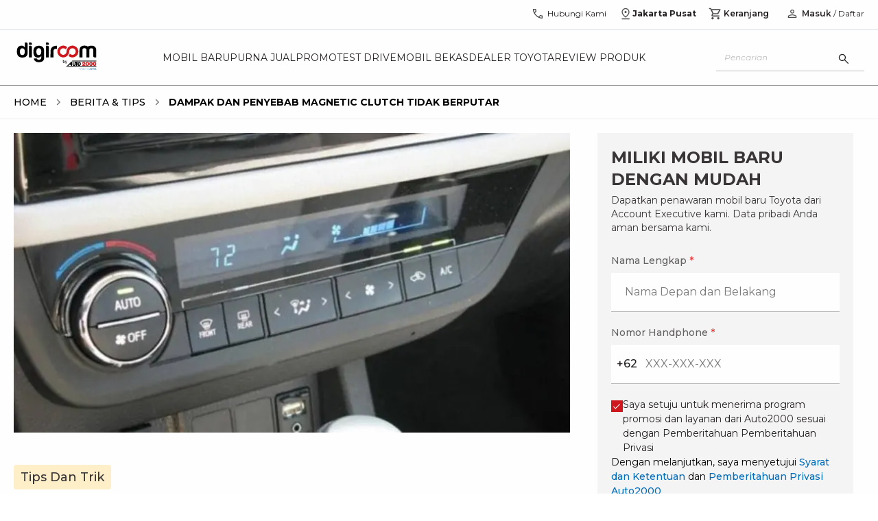

--- FILE ---
content_type: text/html; charset=utf-8
request_url: https://auto2000.co.id/berita-dan-tips/penyebab-magnetic-clutch-tidak-berputar
body_size: 29068
content:
<!DOCTYPE html><html lang="id" data-sentry-element="Html" data-sentry-component="Document" data-sentry-source-file="_document.tsx"><head data-sentry-element="Head" data-sentry-source-file="_document.tsx"><meta charSet="utf-8"/><link rel="shortcut icon" href="/berita-dan-tips/_next/static/media/favicon.9d47cd8c.ico" type="image/x-icon"/><link rel="manifest" href="/manifest.json"/><script type="text/javascript" src="https://client-version.cf.emarsys.net/web-emarsys-sdk-v4/latest/web-emarsys-sdk.js" async=""></script><script type="text/javascript">
                            var WebEmarsysSdk = WebEmarsysSdk || []
                            WebEmarsysSdk.push(['init', {
                              applicationCode: 'EMS2D-AF23A',
                              enableMacSafariVapid: true,
                              safariWebsitePushID: 'id.co.auto2000',
                              defaultNotificationTitle: 'Auto2000',
                              defaultNotificationIcon: 'https://auto2000.co.id/_next/image?url=%2F_next%2Fstatic%2Fmedia%2FAuto2000.7093673c.webp&w=384&q=65',
                              autoSubscribe: true,
                              serviceWorker: {
                                url: 'service-worker.js',
                                applicationServerPublicKey: 'BOc63v2fW0J_rnLY8kr_kOPoK6JZR6Z-AFAoySUmbTiYJfMtm0_oBU_dV2hEIakYWYf1DbwayUzhQIUMq0BpzIA'
                                }
                            }])</script><title>2 Penyebab Magnetic Clutch Tidak Berputar | Auto2000</title><meta name="description" content="Apa saja dampak dan penyebab magnetic clutch tidak berputar? Cari tahu jawabannya dalam ulasan mengenai magnetic clutch AC mobil dalam artikel berikut ini."/><meta name="keywords" content="agnetic clutch, sistem AC, kompresor AC, penyebab magnetic clutch tidak berputar, magnetic clucth tidak berputar."/><meta name="author" content="Auto2000"/><meta property="og:type" content="website" data-sentry-element="meta" data-sentry-source-file="index.tsx"/><meta property="og:title" content="2 Penyebab Magnetic Clutch Tidak Berputar | Auto2000" data-sentry-element="meta" data-sentry-source-file="index.tsx"/><meta property="og:description" content="Apa saja dampak dan penyebab magnetic clutch tidak berputar? Cari tahu jawabannya dalam ulasan mengenai magnetic clutch AC mobil dalam artikel berikut ini." data-sentry-element="meta" data-sentry-source-file="index.tsx"/><meta name="viewport" content="width=device-width, initial-scale=1.0" data-sentry-element="meta" data-sentry-source-file="index.tsx"/><meta property="og:image" content="https://astradigitaldigiroomuat.blob.core.windows.net/storage-uat-001/Efek-Thermostat-Radiator-Lepas_(1).jpg" data-sentry-element="meta" data-sentry-source-file="index.tsx"/><meta property="og:url" content="" data-sentry-element="meta" data-sentry-source-file="index.tsx"/><meta name="twitter:card" content="" data-sentry-element="meta" data-sentry-source-file="index.tsx"/><meta name="twitter:site" content="" data-sentry-element="meta" data-sentry-source-file="index.tsx"/><meta name="robots" content="follow,index"/><meta property="article:published_time" content="2021-08-25T00:00:00.000Z"/><script type="application/ld+json">[{"@context":"https://schema.org","@type":"BreadcrumbList","itemListElement":[{"@type":"ListItem","position":1,"name":"Home","item":"https://auto2000.co.id"},{"@type":"ListItem","position":2,"name":"Berita & Tips","item":"https://auto2000.co.id/berita-dan-tips"},{"@type":"ListItem","position":3,"name":"Dampak dan Penyebab Magnetic Clutch Tidak Berputar"}]},{"@context":"https://schema.org","@type":"NewsArticle","headline":"Dampak dan Penyebab Magnetic Clutch Tidak Berputar","image":["https://astradigitaldigiroomuat.blob.core.windows.net/storage-uat-001/Efek-Thermostat-Radiator-Lepas_(1).jpg"],"datePublished":"25-08-2021 00:00:00","dateModified":"25-08-2021 00:00:00","author":[{"@type":"Organization","name":"Auto2000","url":"https://auto2000.co.id"}]},{"@context":"https://schema.org","@type":"Organization","url":"https://auto2000.co.id","logo":"https://auto2000.co.id/berita-dan-tips/_next/static/media/Auto2000.b9178601.svg"}]</script><link rel="preload" as="image" href="https://astradigitaldigiroomuat.blob.core.windows.net/storage-uat-001/Efek-Thermostat-Radiator-Lepas_(1).jpg" imageSizes="50vw"/><link rel="preload" as="image" imageSrcSet="/berita-dan-tips/_next/image?url=https%3A%2F%2Fastradigitaldigiroomuat.blob.core.windows.net%2Fstorage-uat-001%2FEfek-Thermostat-Radiator-Lepas_(1).jpg&amp;w=16&amp;q=75 16w, /berita-dan-tips/_next/image?url=https%3A%2F%2Fastradigitaldigiroomuat.blob.core.windows.net%2Fstorage-uat-001%2FEfek-Thermostat-Radiator-Lepas_(1).jpg&amp;w=32&amp;q=75 32w, /berita-dan-tips/_next/image?url=https%3A%2F%2Fastradigitaldigiroomuat.blob.core.windows.net%2Fstorage-uat-001%2FEfek-Thermostat-Radiator-Lepas_(1).jpg&amp;w=48&amp;q=75 48w, /berita-dan-tips/_next/image?url=https%3A%2F%2Fastradigitaldigiroomuat.blob.core.windows.net%2Fstorage-uat-001%2FEfek-Thermostat-Radiator-Lepas_(1).jpg&amp;w=64&amp;q=75 64w, /berita-dan-tips/_next/image?url=https%3A%2F%2Fastradigitaldigiroomuat.blob.core.windows.net%2Fstorage-uat-001%2FEfek-Thermostat-Radiator-Lepas_(1).jpg&amp;w=96&amp;q=75 96w, /berita-dan-tips/_next/image?url=https%3A%2F%2Fastradigitaldigiroomuat.blob.core.windows.net%2Fstorage-uat-001%2FEfek-Thermostat-Radiator-Lepas_(1).jpg&amp;w=128&amp;q=75 128w, /berita-dan-tips/_next/image?url=https%3A%2F%2Fastradigitaldigiroomuat.blob.core.windows.net%2Fstorage-uat-001%2FEfek-Thermostat-Radiator-Lepas_(1).jpg&amp;w=256&amp;q=75 256w, /berita-dan-tips/_next/image?url=https%3A%2F%2Fastradigitaldigiroomuat.blob.core.windows.net%2Fstorage-uat-001%2FEfek-Thermostat-Radiator-Lepas_(1).jpg&amp;w=384&amp;q=75 384w, /berita-dan-tips/_next/image?url=https%3A%2F%2Fastradigitaldigiroomuat.blob.core.windows.net%2Fstorage-uat-001%2FEfek-Thermostat-Radiator-Lepas_(1).jpg&amp;w=512&amp;q=75 512w, /berita-dan-tips/_next/image?url=https%3A%2F%2Fastradigitaldigiroomuat.blob.core.windows.net%2Fstorage-uat-001%2FEfek-Thermostat-Radiator-Lepas_(1).jpg&amp;w=640&amp;q=75 640w, /berita-dan-tips/_next/image?url=https%3A%2F%2Fastradigitaldigiroomuat.blob.core.windows.net%2Fstorage-uat-001%2FEfek-Thermostat-Radiator-Lepas_(1).jpg&amp;w=750&amp;q=75 750w, /berita-dan-tips/_next/image?url=https%3A%2F%2Fastradigitaldigiroomuat.blob.core.windows.net%2Fstorage-uat-001%2FEfek-Thermostat-Radiator-Lepas_(1).jpg&amp;w=768&amp;q=75 768w, /berita-dan-tips/_next/image?url=https%3A%2F%2Fastradigitaldigiroomuat.blob.core.windows.net%2Fstorage-uat-001%2FEfek-Thermostat-Radiator-Lepas_(1).jpg&amp;w=800&amp;q=75 800w, /berita-dan-tips/_next/image?url=https%3A%2F%2Fastradigitaldigiroomuat.blob.core.windows.net%2Fstorage-uat-001%2FEfek-Thermostat-Radiator-Lepas_(1).jpg&amp;w=828&amp;q=75 828w, /berita-dan-tips/_next/image?url=https%3A%2F%2Fastradigitaldigiroomuat.blob.core.windows.net%2Fstorage-uat-001%2FEfek-Thermostat-Radiator-Lepas_(1).jpg&amp;w=920&amp;q=75 920w, /berita-dan-tips/_next/image?url=https%3A%2F%2Fastradigitaldigiroomuat.blob.core.windows.net%2Fstorage-uat-001%2FEfek-Thermostat-Radiator-Lepas_(1).jpg&amp;w=1024&amp;q=75 1024w, /berita-dan-tips/_next/image?url=https%3A%2F%2Fastradigitaldigiroomuat.blob.core.windows.net%2Fstorage-uat-001%2FEfek-Thermostat-Radiator-Lepas_(1).jpg&amp;w=1080&amp;q=75 1080w, /berita-dan-tips/_next/image?url=https%3A%2F%2Fastradigitaldigiroomuat.blob.core.windows.net%2Fstorage-uat-001%2FEfek-Thermostat-Radiator-Lepas_(1).jpg&amp;w=1200&amp;q=75 1200w, /berita-dan-tips/_next/image?url=https%3A%2F%2Fastradigitaldigiroomuat.blob.core.windows.net%2Fstorage-uat-001%2FEfek-Thermostat-Radiator-Lepas_(1).jpg&amp;w=1920&amp;q=75 1920w, /berita-dan-tips/_next/image?url=https%3A%2F%2Fastradigitaldigiroomuat.blob.core.windows.net%2Fstorage-uat-001%2FEfek-Thermostat-Radiator-Lepas_(1).jpg&amp;w=2048&amp;q=75 2048w, /berita-dan-tips/_next/image?url=https%3A%2F%2Fastradigitaldigiroomuat.blob.core.windows.net%2Fstorage-uat-001%2FEfek-Thermostat-Radiator-Lepas_(1).jpg&amp;w=3840&amp;q=75 3840w" imageSizes="(min-width: 1240px) 791px, (min-width: 1040px) 645px, calc(100vw - 17px)" fetchpriority="high"/><meta name="next-head-count" content="22"/><link rel="preconnect" href="https://fonts.googleapis.com"/><link rel="preconnect" href="https://fonts.gstatic.com" crossorigin="anonymous"/><link rel="stylesheet" data-href="https://fonts.googleapis.com/css2?family=Montserrat:ital,wght@0,400;0,500;0,600;0,700;1,400;1,500;1,600;1,700&amp;display=swap"/><link rel="preload" href="/berita-dan-tips/_next/static/css/aef2b9d8d77879e5.css" as="style"/><link rel="stylesheet" href="/berita-dan-tips/_next/static/css/aef2b9d8d77879e5.css" data-n-g=""/><link rel="preload" href="/berita-dan-tips/_next/static/css/4ecf317cf4f9a6ed.css" as="style"/><link rel="stylesheet" href="/berita-dan-tips/_next/static/css/4ecf317cf4f9a6ed.css" data-n-p=""/><link rel="preload" href="/berita-dan-tips/_next/static/css/c8a7b6fad80e4396.css" as="style"/><link rel="stylesheet" href="/berita-dan-tips/_next/static/css/c8a7b6fad80e4396.css" data-n-p=""/><link rel="preload" href="/berita-dan-tips/_next/static/css/2168c8ee27b3c191.css" as="style"/><link rel="stylesheet" href="/berita-dan-tips/_next/static/css/2168c8ee27b3c191.css" data-n-p=""/><noscript data-n-css=""></noscript><script defer="" nomodule="" src="/berita-dan-tips/_next/static/chunks/polyfills-42372ed130431b0a.js"></script><script src="/berita-dan-tips/_next/static/chunks/webpack-bab469bb096a3b8b.js" defer=""></script><script src="/berita-dan-tips/_next/static/chunks/framework-1b33be5c00a4bad3.js" defer=""></script><script src="/berita-dan-tips/_next/static/chunks/main-1f97b2f59cadb00e.js" defer=""></script><script src="/berita-dan-tips/_next/static/chunks/pages/_app-6b9bfb801a2f61b9.js" defer=""></script><script src="/berita-dan-tips/_next/static/chunks/a981ec11-45229bf1de893a6b.js" defer=""></script><script src="/berita-dan-tips/_next/static/chunks/4335e45c-a0e57500c5b69e20.js" defer=""></script><script src="/berita-dan-tips/_next/static/chunks/69bd6bf3-6adad233270d1459.js" defer=""></script><script src="/berita-dan-tips/_next/static/chunks/4c744e84-ed6965bbdb4f4f03.js" defer=""></script><script src="/berita-dan-tips/_next/static/chunks/065a3ddb-47a78815263997f5.js" defer=""></script><script src="/berita-dan-tips/_next/static/chunks/a29ae703-c09270372fd2489c.js" defer=""></script><script src="/berita-dan-tips/_next/static/chunks/9e555e92-aaa2ef6fbee1183f.js" defer=""></script><script src="/berita-dan-tips/_next/static/chunks/59b4e022-b0dfe90a4911c517.js" defer=""></script><script src="/berita-dan-tips/_next/static/chunks/2661-c38a9739d6215f4f.js" defer=""></script><script src="/berita-dan-tips/_next/static/chunks/8474-e671e3d6b2f7fcaf.js" defer=""></script><script src="/berita-dan-tips/_next/static/chunks/5122-8faa5ad228d01b08.js" defer=""></script><script src="/berita-dan-tips/_next/static/chunks/4260-34bde66f0a7939e7.js" defer=""></script><script src="/berita-dan-tips/_next/static/chunks/3177-540b51e227090c0c.js" defer=""></script><script src="/berita-dan-tips/_next/static/chunks/443-9e00ad8c5c6ad8c3.js" defer=""></script><script src="/berita-dan-tips/_next/static/chunks/7364-f397b96e2e06650f.js" defer=""></script><script src="/berita-dan-tips/_next/static/chunks/9071-ba589ccf02ffeaf6.js" defer=""></script><script src="/berita-dan-tips/_next/static/chunks/pages/%5Bslug%5D-628d1bd9f17ef38b.js" defer=""></script><script src="/berita-dan-tips/_next/static/XofITOCiUZNviYjKzC_1O/_buildManifest.js" defer=""></script><script src="/berita-dan-tips/_next/static/XofITOCiUZNviYjKzC_1O/_ssgManifest.js" defer=""></script><link rel="stylesheet" href="https://fonts.googleapis.com/css2?family=Montserrat:ital,wght@0,400;0,500;0,600;0,700;1,400;1,500;1,600;1,700&display=swap"/></head><body><div id="__next"><div data-sentry-component="CheckPermissionNotification" data-sentry-source-file="index.tsx"></div><nav class="sticky top-0 h-10 lg:h-12 xl:h-11 w-full z-[55] bg-white lg:border-b border-[#dadce0] hidden lg:block"><div class="container px-0 flex items-center justify-end"><div class="flex lg:pt-1 xl:pt-0 px-2 xl:px-0"><a id="nav-call" href="https://auto2000.co.id/hubungi-kami" class="flex text-reliableBlack items-center gap-1 px-3 h-10" data-sentry-element="BtnContactUs" data-sentry-source-file="index.tsx" data-sentry-component="BtnContactUs"><svg width="20" height="20" viewBox="0 0 20 20" fill="none" xmlns="http://www.w3.org/2000/svg" data-sentry-element="svg" data-sentry-component="PhoneIconHeader" data-sentry-source-file="index.tsx"><path d="M16.221 17.0352C14.5725 17.0406 12.9537 16.6608 11.3645 15.8958C9.77528 15.1309 8.35515 14.1255 7.10408 12.8798C5.85301 11.6341 4.845 10.2166 4.08005 8.6274C3.3151 7.0382 2.93262 5.41935 2.93262 3.77085C2.93262 3.64585 2.93742 3.50349 2.94703 3.34377C2.95664 3.18405 2.97534 3.04169 3.00312 2.91669H7.31076L8.09122 6.70352L5.78033 8.97596C6.3829 10.0379 7.1329 11.0198 8.03035 11.9215C8.92778 12.8232 9.94541 13.6026 11.0832 14.2596L13.3461 11.8943L17.0672 12.6939V16.9647C16.9475 16.9978 16.8065 17.0179 16.6441 17.0248C16.4817 17.0318 16.3407 17.0352 16.221 17.0352ZM5.13933 7.70996L6.63612 6.28527L6.21785 4.25H4.30758C4.32894 4.84296 4.41334 5.42924 4.56078 6.00883C4.70823 6.58843 4.90108 7.15547 5.13933 7.70996ZM12.3364 14.8846C12.8567 15.0983 13.4168 15.2756 14.0167 15.4167C14.6166 15.5577 15.189 15.6416 15.7339 15.6683V13.758L13.8012 13.3622L12.3364 14.8846Z" fill="#4F4C4D" data-sentry-element="path" data-sentry-source-file="index.tsx"></path></svg><p class="text-xs ml-1 font-normal">Hubungi Kami</p></a><div class="relative bg-white" data-sentry-component="GeoPosition" data-sentry-source-file="index.tsx"><div id="nav-geo" class="flex gap-1 items-center md:border-b md:border-reliableBlack10 lg:border-none cursor-pointer h-10 justify-center px-[6px]"><svg width="20" height="20" viewBox="0 0 20 20" fill="none" xmlns="http://www.w3.org/2000/svg" data-sentry-element="svg" data-sentry-component="LocationIconHeader" data-sentry-source-file="index.tsx"><path d="M9.99998 13.9728C11.4028 12.8467 12.4687 11.7524 13.1979 10.6899C13.9271 9.62743 14.2917 8.61773 14.2917 7.66084C14.2917 6.854 14.1457 6.16602 13.8539 5.59691C13.562 5.0278 13.2003 4.56697 12.7687 4.21443C12.3371 3.8619 11.8722 3.60608 11.374 3.44697C10.8758 3.28787 10.4204 3.20832 10.0076 3.20832C9.59486 3.20832 9.13835 3.28787 8.6381 3.44697C8.13785 3.60608 7.67103 3.8619 7.23765 4.21443C6.80424 4.56697 6.441 5.0278 6.14792 5.59691C5.85483 6.16602 5.70829 6.854 5.70829 7.66084C5.70829 8.61773 6.07287 9.62743 6.80204 10.6899C7.53122 11.7524 8.5972 12.8467 9.99998 13.9728ZM9.99998 15.6602C8.0972 14.2393 6.68401 12.8697 5.76042 11.5513C4.83681 10.2329 4.375 8.94014 4.375 7.67299C4.375 6.71589 4.54193 5.87674 4.87579 5.15553C5.20967 4.43434 5.64806 3.83175 6.19096 3.34778C6.73386 2.86381 7.34028 2.49736 8.01023 2.24843C8.68017 1.9995 9.34342 1.87503 9.99998 1.87503C10.6704 1.87503 11.3371 1.9995 12.0001 2.24843C12.6631 2.49736 13.2661 2.86381 13.809 3.34778C14.3519 3.83175 14.7903 4.43434 15.1242 5.15553C15.458 5.87674 15.625 6.71589 15.625 7.67299C15.625 8.94014 15.1632 10.2329 14.2395 11.5513C13.3159 12.8697 11.9028 14.2393 9.99998 15.6602ZM10.0026 9.04166C10.4196 9.04166 10.7735 8.8955 11.0641 8.6032C11.3547 8.31088 11.5 7.95618 11.5 7.53909C11.5 7.12201 11.3538 6.76818 11.0615 6.47759C10.7692 6.187 10.4145 6.0417 9.9974 6.0417C9.58031 6.0417 9.22648 6.18785 8.9359 6.48016C8.6453 6.77248 8.5 7.12718 8.5 7.54426C8.5 7.96134 8.64615 8.31518 8.93846 8.60576C9.23078 8.89636 9.58548 9.04166 10.0026 9.04166ZM4.375 18.125V16.7917H15.625V18.125H4.375Z" fill="#4F4C4D" data-sentry-element="path" data-sentry-source-file="index.tsx"></path></svg><p class="text-xs font-bold text-reliableBlack flex-1">Jakarta Pusat</p><div class="drop-down-arrow"></div></div></div><a id="nav-cart" href="https://auto2000.co.id/cart" class="relative flex items-center h-10 gap-1 px-3 text-reliableBlack" data-sentry-element="BtnCart" data-sentry-source-file="index.tsx" data-sentry-component="BtnCart"><svg stroke="currentColor" fill="#4F4C4D" stroke-width="0" viewBox="0 0 24 24" data-sentry-element="MdOutlineShoppingCart" data-sentry-source-file="index.tsx" height="20" width="20" xmlns="http://www.w3.org/2000/svg"><path fill="none" d="M0 0h24v24H0V0z"></path><path d="M15.55 13c.75 0 1.41-.41 1.75-1.03l3.58-6.49A.996.996 0 0020.01 4H5.21l-.94-2H1v2h2l3.6 7.59-1.35 2.44C4.52 15.37 5.48 17 7 17h12v-2H7l1.1-2h7.45zM6.16 6h12.15l-2.76 5H8.53L6.16 6zM7 18c-1.1 0-1.99.9-1.99 2S5.9 22 7 22s2-.9 2-2-.9-2-2-2zm10 0c-1.1 0-1.99.9-1.99 2s.89 2 1.99 2 2-.9 2-2-.9-2-2-2z"></path></svg><p class="text-xs ml-[2px] font-[600]">Keranjang</p></a><a class="px-1 flex items-center" href="/berita-dan-tips/penyebab-magnetic-clutch-tidak-berputar#"><svg width="20" height="20" viewBox="0 0 20 20" fill="none" xmlns="http://www.w3.org/2000/svg" data-sentry-element="svg" data-sentry-component="PersonIconHeader" data-sentry-source-file="index.tsx"><path d="M9.99998 9.74356C9.19791 9.74356 8.51128 9.45798 7.9401 8.88681C7.36892 8.31563 7.08333 7.62901 7.08333 6.82694C7.08333 6.02485 7.36892 5.33823 7.9401 4.76706C8.51128 4.19588 9.19791 3.91029 9.99998 3.91029C10.802 3.91029 11.4887 4.19588 12.0599 4.76706C12.631 5.33823 12.9166 6.02485 12.9166 6.82694C12.9166 7.62901 12.631 8.31563 12.0599 8.88681C11.4887 9.45798 10.802 9.74356 9.99998 9.74356ZM3.75 16.0897V14.2372C3.75 13.8291 3.86085 13.4511 4.08254 13.1034C4.30422 12.7556 4.60042 12.4883 4.97115 12.3013C5.79487 11.8974 6.6258 11.5946 7.46394 11.3926C8.30208 11.1907 9.14742 11.0898 9.99998 11.0898C10.8525 11.0898 11.6979 11.1907 12.536 11.3926C13.3742 11.5946 14.2051 11.8974 15.0288 12.3013C15.3995 12.4883 15.6957 12.7556 15.9174 13.1034C16.1391 13.4511 16.25 13.8291 16.25 14.2372V16.0897H3.75ZM4.99998 14.8397H15V14.2372C15 14.0684 14.9511 13.9121 14.8533 13.7684C14.7556 13.6247 14.6228 13.5075 14.4551 13.4166C13.7372 13.063 13.0051 12.7951 12.2589 12.613C11.5127 12.4308 10.7597 12.3397 9.99998 12.3397C9.24023 12.3397 8.48726 12.4308 7.74106 12.613C6.99487 12.7951 6.2628 13.063 5.54485 13.4166C5.37712 13.5075 5.24437 13.6247 5.14662 13.7684C5.04886 13.9121 4.99998 14.0684 4.99998 14.2372V14.8397ZM9.99998 8.4936C10.4583 8.4936 10.8507 8.33041 11.1771 8.00402C11.5035 7.67763 11.6666 7.28527 11.6666 6.82694C11.6666 6.3686 11.5035 5.97624 11.1771 5.64985C10.8507 5.32346 10.4583 5.16027 9.99998 5.16027C9.54165 5.16027 9.14928 5.32346 8.8229 5.64985C8.49651 5.97624 8.33331 6.3686 8.33331 6.82694C8.33331 7.28527 8.49651 7.67763 8.8229 8.00402C9.14928 8.33041 9.54165 8.4936 9.99998 8.4936Z" fill="#4F4C4D" data-sentry-element="path" data-sentry-source-file="index.tsx"></path></svg></a></div></div></nav><nav class="sticky top-0 lg:top-[44.25px] xl:top-[43.5px] w-full z-[60] bg-white lg:border-b lg:border-reliableBlack50 h-[60px] flex items-center lg:h-16 xl:h-[81px]"><div class="container xl:px-0"><div class="flex items-center justify-between"><a class="flex justify-center xl:justify-start items-center xl:items-start h-11 lg:mr-3 xl:mr-5" id="nav-logo" href="https://auto2000.co.id"><img alt="logo" data-sentry-element="Image" data-sentry-source-file="index.tsx" fetchpriority="high" loading="eager" width="500" height="500" decoding="async" data-nimg="1" class="h-[24px] w-[74px] lg:h-auto xl:h-[40px] lg:w-[125px] xl:w-[125px]" style="color:transparent" src="/berita-dan-tips/_next/static/media/Auto2000.b9178601.svg"/></a><div class="flex lg:gap-2 xl:gap-[21px]"><div class="hidden lg:flex uppercase whitespace-nowrap lg:text-[13px] xl:text-[14px] lg:gap-2 xl:gap-4"><a id="nav-mobil-baru" class="text-reliableBlack py-[30px] hover:text-supportiveRed  group" href="https://auto2000.co.id/c/mobil-baru-toyota">Mobil Baru</a></div><div class="hidden lg:flex uppercase whitespace-nowrap lg:text-[13px] xl:text-[14px] lg:gap-2 xl:gap-4"><a id="nav-purna-jual" class="text-reliableBlack py-[30px] hover:text-supportiveRed  group" href="https://auto2000.co.id/services-toyota">Purna Jual</a></div><div class="hidden lg:flex uppercase whitespace-nowrap lg:text-[13px] xl:text-[14px] lg:gap-2 xl:gap-4"><a id="nav-promo" class="text-reliableBlack py-[30px] hover:text-supportiveRed  group" href="https://auto2000.co.id/promosi">Promo</a></div><div class="hidden lg:flex uppercase whitespace-nowrap lg:text-[13px] xl:text-[14px] lg:gap-2 xl:gap-4"><a id="nav-test-drive" class="text-reliableBlack py-[30px] hover:text-supportiveRed  group" href="https://auto2000.co.id/c/testdrive-toyota">Test Drive</a></div><div class="hidden lg:flex uppercase whitespace-nowrap lg:text-[13px] xl:text-[14px] lg:gap-2 xl:gap-4"><a id="nav-mobil-bekas" class="text-reliableBlack py-[30px] hover:text-supportiveRed  group" href="https://auto2000.co.id/certified-used-car">Mobil Bekas</a></div><div class="hidden lg:flex uppercase whitespace-nowrap lg:text-[13px] xl:text-[14px] lg:gap-2 xl:gap-4"><a id="nav-dealer-toyota" class="text-reliableBlack py-[30px] hover:text-supportiveRed  group" href="https://auto2000.co.id/dealer-toyota">Dealer Toyota</a></div><div class="hidden lg:flex uppercase whitespace-nowrap lg:text-[13px] xl:text-[14px] lg:gap-2 xl:gap-4"><a id="nav-review-produk" class="text-reliableBlack py-[30px] hover:text-supportiveRed  group" href="https://auto2000.co.id/review-produk">Review Produk</a></div></div><div class="flex right-4 lg:hidden gap-x-5"><a class="flex justify-center items-center gap-1 text-reliableBlack hover:text-reliableBlack70" aria-label="geo location link" href="https://auto2000.co.id/berita-dan-tips/penyebab-magnetic-clutch-tidak-berputar#"></a><div class="flex lg:gap-2 xl:gap-[21px]"><div class="hidden lg:flex uppercase whitespace-nowrap lg:text-[10px] xl:text-[14px] lg:gap-2 xl:gap-4"><a id="nav-mobil-baru" class="text-reliableBlack py-[30px] hover:text-supportiveRed  group" href="https://auto2000.co.id/c/mobil-baru-toyota">Mobil Baru</a></div><div class="hidden lg:flex uppercase whitespace-nowrap lg:text-[10px] xl:text-[14px] lg:gap-2 xl:gap-4"><a id="nav-purna-jual" class="text-reliableBlack py-[30px] hover:text-supportiveRed  group" href="https://auto2000.co.id/services-toyota">Purna Jual</a></div><div class="hidden lg:flex uppercase whitespace-nowrap lg:text-[10px] xl:text-[14px] lg:gap-2 xl:gap-4"><a id="nav-promo" class="text-reliableBlack py-[30px] hover:text-supportiveRed  group" href="https://auto2000.co.id/promosi">Promo</a></div><div class="hidden lg:flex uppercase whitespace-nowrap lg:text-[10px] xl:text-[14px] lg:gap-2 xl:gap-4"><a id="nav-test-drive" class="text-reliableBlack py-[30px] hover:text-supportiveRed  group" href="https://auto2000.co.id/c/testdrive-toyota">Test Drive</a></div><div class="hidden lg:flex uppercase whitespace-nowrap lg:text-[10px] xl:text-[14px] lg:gap-2 xl:gap-4"><a id="nav-mobil-bekas" class="text-reliableBlack py-[30px] hover:text-supportiveRed  group" href="https://auto2000.co.id/certified-used-car">Mobil Bekas</a></div><div class="hidden lg:flex uppercase whitespace-nowrap lg:text-[10px] xl:text-[14px] lg:gap-2 xl:gap-4"><a id="nav-dealer-toyota" class="text-reliableBlack py-[30px] hover:text-supportiveRed  group" href="https://auto2000.co.id/dealer-toyota">Dealer Toyota</a></div><div class="hidden lg:flex uppercase whitespace-nowrap lg:text-[10px] xl:text-[14px] lg:gap-2 xl:gap-4"><a id="nav-review-produk" class="text-reliableBlack py-[30px] hover:text-supportiveRed  group" href="https://auto2000.co.id/review-produk">Review Produk</a></div></div><div class="flex right-4 lg:hidden gap-x-5"><button class="flex justify-center items-center gap-1 text-reliableBlack hover:text-reliableBlack70" aria-label="search button"><svg width="20" height="20" viewBox="0 0 20 20" fill="none" xmlns="http://www.w3.org/2000/svg" data-sentry-element="svg" data-sentry-component="SearchIcon" data-sentry-source-file="index.tsx"><path d="M16.2854 17.1474L11.0514 11.9134C10.6347 12.2575 10.1555 12.5267 9.61388 12.7211C9.07221 12.9156 8.51185 13.0128 7.9328 13.0128C6.50849 13.0128 5.30306 12.5196 4.3165 11.5333C3.32995 10.547 2.83667 9.34191 2.83667 7.91798C2.83667 6.49403 3.32982 5.28847 4.31613 4.30129C5.30243 3.31412 6.50756 2.82054 7.9315 2.82054C9.35543 2.82054 10.561 3.31382 11.5482 4.30038C12.5354 5.28693 13.0289 6.49236 13.0289 7.91667C13.0289 8.51175 12.929 9.08013 12.7293 9.62179C12.5295 10.1635 12.2629 10.6346 11.9296 11.0352L17.1635 16.2692L16.2854 17.1474ZM7.9328 11.7628C9.00652 11.7628 9.91598 11.3902 10.6612 10.645C11.4064 9.89985 11.779 8.99039 11.779 7.91667C11.779 6.84294 11.4064 5.93349 10.6612 5.18829C9.91598 4.4431 9.00652 4.0705 7.9328 4.0705C6.85907 4.0705 5.94961 4.4431 5.20442 5.18829C4.45924 5.93349 4.08665 6.84294 4.08665 7.91667C4.08665 8.99039 4.45924 9.89985 5.20442 10.645C5.94961 11.3902 6.85907 11.7628 7.9328 11.7628Z" fill="#333333" data-sentry-element="path" data-sentry-source-file="index.tsx"></path></svg></button><a class="flex justify-center items-center gap-1 text-reliableBlack hover:text-reliableBlack70" aria-label="geo location link" href="https://auto2000.co.id/berita-dan-tips/penyebab-magnetic-clutch-tidak-berputar#"><svg width="20" height="20" viewBox="0 0 12 18" fill="none" xmlns="http://www.w3.org/2000/svg" data-sentry-element="svg" data-sentry-component="GeoLocation" data-sentry-source-file="index.tsx"><path d="M5.99998 12.9728C7.40276 11.8467 8.46874 10.7524 9.19792 9.6899C9.92708 8.6274 10.2917 7.6177 10.2917 6.66081C10.2917 5.85397 10.1457 5.16599 9.85388 4.59688C9.56201 4.02776 9.20028 3.56694 8.76867 3.2144C8.33706 2.86187 7.87217 2.60605 7.374 2.44694C6.87585 2.28784 6.42039 2.20829 6.00763 2.20829C5.59486 2.20829 5.13835 2.28784 4.6381 2.44694C4.13785 2.60605 3.67103 2.86187 3.23765 3.2144C2.80424 3.56694 2.441 4.02776 2.14792 4.59688C1.85483 5.16599 1.70829 5.85397 1.70829 6.66081C1.70829 7.6177 2.07287 8.6274 2.80204 9.6899C3.53122 10.7524 4.5972 11.8467 5.99998 12.9728ZM5.99998 14.6602C4.0972 13.2393 2.68401 11.8696 1.76042 10.5513C0.836806 9.23288 0.375 7.94011 0.375 6.67296C0.375 5.71586 0.54193 4.87671 0.875792 4.1555C1.20967 3.43431 1.64806 2.83172 2.19096 2.34775C2.73386 1.86378 3.34028 1.49733 4.01023 1.2484C4.68017 0.999466 5.34342 0.875 5.99998 0.875C6.67042 0.875 7.33715 0.999466 8.00015 1.2484C8.66315 1.49733 9.2661 1.86378 9.809 2.34775C10.3519 2.83172 10.7903 3.43431 11.1242 4.1555C11.458 4.87671 11.625 5.71586 11.625 6.67296C11.625 7.94011 11.1632 9.23288 10.2395 10.5513C9.31594 11.8696 7.90276 13.2393 5.99998 14.6602ZM6.00256 8.04163C6.41965 8.04163 6.77348 7.89547 7.06406 7.60317C7.35466 7.31085 7.49996 6.95615 7.49996 6.53906C7.49996 6.12198 7.35381 5.76815 7.0615 5.47756C6.76918 5.18697 6.41448 5.04167 5.9974 5.04167C5.58031 5.04167 5.22648 5.18782 4.9359 5.48013C4.6453 5.77245 4.5 6.12715 4.5 6.54423C4.5 6.96131 4.64615 7.31515 4.93846 7.60573C5.23078 7.89633 5.58548 8.04163 6.00256 8.04163ZM0.375 17.125V15.7917H11.625V17.125H0.375Z" fill="#333333" data-sentry-element="path" data-sentry-source-file="index.tsx"></path></svg></a><a class="flex justify-center items-center gap-1 text-reliableBlack hover:text-reliableBlack70 relative" aria-label="cart" href="https://auto2000.co.id/cart"><svg stroke="currentColor" fill="#333333" stroke-width="0" viewBox="0 0 24 24" width="1em" height="1em" xmlns="http://www.w3.org/2000/svg"><path fill="none" d="M0 0h24v24H0V0z"></path><path d="M15.55 13c.75 0 1.41-.41 1.75-1.03l3.58-6.49A.996.996 0 0020.01 4H5.21l-.94-2H1v2h2l3.6 7.59-1.35 2.44C4.52 15.37 5.48 17 7 17h12v-2H7l1.1-2h7.45zM6.16 6h12.15l-2.76 5H8.53L6.16 6zM7 18c-1.1 0-1.99.9-1.99 2S5.9 22 7 22s2-.9 2-2-.9-2-2-2zm10 0c-1.1 0-1.99.9-1.99 2s.89 2 1.99 2 2-.9 2-2-.9-2-2-2z"></path></svg></a><a class="flex justify-center items-center gap-1 text-reliableBlack hover:text-reliableBlack70" href="https://auto2000.co.id/login" aria-label="login link"><svg width="20" height="20" viewBox="0 0 20 20" fill="none" xmlns="http://www.w3.org/2000/svg" data-sentry-element="svg" data-sentry-component="PersonIconHeader" data-sentry-source-file="index.tsx"><path d="M9.99998 9.74356C9.19791 9.74356 8.51128 9.45798 7.9401 8.88681C7.36892 8.31563 7.08333 7.62901 7.08333 6.82694C7.08333 6.02485 7.36892 5.33823 7.9401 4.76706C8.51128 4.19588 9.19791 3.91029 9.99998 3.91029C10.802 3.91029 11.4887 4.19588 12.0599 4.76706C12.631 5.33823 12.9166 6.02485 12.9166 6.82694C12.9166 7.62901 12.631 8.31563 12.0599 8.88681C11.4887 9.45798 10.802 9.74356 9.99998 9.74356ZM3.75 16.0897V14.2372C3.75 13.8291 3.86085 13.4511 4.08254 13.1034C4.30422 12.7556 4.60042 12.4883 4.97115 12.3013C5.79487 11.8974 6.6258 11.5946 7.46394 11.3926C8.30208 11.1907 9.14742 11.0898 9.99998 11.0898C10.8525 11.0898 11.6979 11.1907 12.536 11.3926C13.3742 11.5946 14.2051 11.8974 15.0288 12.3013C15.3995 12.4883 15.6957 12.7556 15.9174 13.1034C16.1391 13.4511 16.25 13.8291 16.25 14.2372V16.0897H3.75ZM4.99998 14.8397H15V14.2372C15 14.0684 14.9511 13.9121 14.8533 13.7684C14.7556 13.6247 14.6228 13.5075 14.4551 13.4166C13.7372 13.063 13.0051 12.7951 12.2589 12.613C11.5127 12.4308 10.7597 12.3397 9.99998 12.3397C9.24023 12.3397 8.48726 12.4308 7.74106 12.613C6.99487 12.7951 6.2628 13.063 5.54485 13.4166C5.37712 13.5075 5.24437 13.6247 5.14662 13.7684C5.04886 13.9121 4.99998 14.0684 4.99998 14.2372V14.8397ZM9.99998 8.4936C10.4583 8.4936 10.8507 8.33041 11.1771 8.00402C11.5035 7.67763 11.6666 7.28527 11.6666 6.82694C11.6666 6.3686 11.5035 5.97624 11.1771 5.64985C10.8507 5.32346 10.4583 5.16027 9.99998 5.16027C9.54165 5.16027 9.14928 5.32346 8.8229 5.64985C8.49651 5.97624 8.33331 6.3686 8.33331 6.82694C8.33331 7.28527 8.49651 7.67763 8.8229 8.00402C9.14928 8.33041 9.54165 8.4936 9.99998 8.4936Z" fill="#4F4C4D" data-sentry-element="path" data-sentry-source-file="index.tsx"></path></svg></a></div></div><div class="hidden lg:block ml-4 mb-2"><div class="lg:ml-4 lg:ml-0 h-8 lg:max-w-[155px] xl:max-w-[216px]" data-sentry-component="Input" data-sentry-source-file="index.tsx"><div class="relative"><div class="relative   flex justify-between h-10 "><div class="flex items-center px-2 border-b false border-reliableBlack30 lg:pr-2 lg:pr-5 mt-1 false   order-1 false"><svg width="20" height="20" viewBox="0 0 20 20" fill="none" xmlns="http://www.w3.org/2000/svg" data-sentry-element="svg" data-sentry-component="SearchIcon" data-sentry-source-file="index.tsx"><path d="M16.2854 17.1474L11.0514 11.9134C10.6347 12.2575 10.1555 12.5267 9.61388 12.7211C9.07221 12.9156 8.51185 13.0128 7.9328 13.0128C6.50849 13.0128 5.30306 12.5196 4.3165 11.5333C3.32995 10.547 2.83667 9.34191 2.83667 7.91798C2.83667 6.49403 3.32982 5.28847 4.31613 4.30129C5.30243 3.31412 6.50756 2.82054 7.9315 2.82054C9.35543 2.82054 10.561 3.31382 11.5482 4.30038C12.5354 5.28693 13.0289 6.49236 13.0289 7.91667C13.0289 8.51175 12.929 9.08013 12.7293 9.62179C12.5295 10.1635 12.2629 10.6346 11.9296 11.0352L17.1635 16.2692L16.2854 17.1474ZM7.9328 11.7628C9.00652 11.7628 9.91598 11.3902 10.6612 10.645C11.4064 9.89985 11.779 8.99039 11.779 7.91667C11.779 6.84294 11.4064 5.93349 10.6612 5.18829C9.91598 4.4431 9.00652 4.0705 7.9328 4.0705C6.85907 4.0705 5.94961 4.4431 5.20442 5.18829C4.45924 5.93349 4.08665 6.84294 4.08665 7.91667C4.08665 8.99039 4.45924 9.89985 5.20442 10.645C5.94961 11.3902 6.85907 11.7628 7.9328 11.7628Z" fill="#231F20" data-sentry-element="path" data-sentry-source-file="index.tsx"></path></svg></div><input id="dd-search-navbar" placeholder="Pencarian" type="text" class="w-full outline-none bg-white bg-reliableBlack3 text-reliableBlack border-b border-reliableBlack30 placeholder:text-reliableBlack60 focus:border-reliableBlack60 false w-full px-4 py-2 lg:px-5 lg:py-4 max-h-[30px] lg:max-h-[40px] text-base lg:text-base leading-4 !h-10 placeholder:!text-reliableBlack30 !pl-3 !py-[10px] h-8 placeholder:text-[12px] placeholder:italic !text-xs undefined  focus:outline-none" value=""/><p id="nav-result-search" class="hidden"></p></div></div></div></div></div></div></nav><div id="mobileNavList" class="z-50 fixed bottom-0 left-0  lg:hidden w-full flex flex-col"><div class="bg-[#333333]"><div class="flex items-center justify-between h-[70px] whitespace-nowrap"><a id="home-icon" class="flex flex-col justify-center items-center text-[#bebebe] text-xs text-center w-1/5 py-2 hover:bg-gray-600" href="https://auto2000.co.id"><div class="h-1 w-1  rounded-full"></div><div class="mb-[3px]"><svg width="24" height="24" viewBox="0 0 24 24" fill="none" xmlns="http://www.w3.org/2000/svg" data-sentry-element="svg" data-sentry-source-file="index.tsx"><path d="M5.99997 19H9.34615V13.0577H14.6538V19H18V10L12 5.48077L5.99997 10V19ZM4.5 20.5V9.25002L12 3.60582L19.5 9.25002V20.5H13.1538V14.5576H10.8461V20.5H4.5Z" fill="#BEBEBE" data-sentry-element="path" data-sentry-source-file="index.tsx"></path></svg></div>Home</a><div class="h-[13px] w-[0.3px] bg-[#bebebe] mb-3"></div><a id="mobil-baru-icon" class="flex flex-col justify-center items-center text-[#bebebe] text-xs text-center w-1/5 py-2 hover:bg-gray-600" href="https://auto2000.co.id/c/mobil-baru-toyota"><div class="h-1 w-1  rounded-full"></div><div class="mb-[3px]"><svg width="24" height="24" viewBox="0 0 24 24" fill="#BEBEBE" xmlns="http://www.w3.org/2000/svg" data-sentry-element="svg" data-sentry-source-file="index.tsx"><path d="M5.61532 18.5V20.5H3.5V12.0769L5.80577 5.50003H18.1942L20.5 12.0769V20.5H18.3846V18.5H5.61532ZM5.60765 10.577H18.3923L17.1308 7.00001H6.8692L5.60765 10.577ZM7.46378 15.8462C7.82764 15.8462 8.13618 15.7188 8.38938 15.4641C8.64259 15.2094 8.7692 14.9001 8.7692 14.5362C8.7692 14.1723 8.64184 13.8638 8.38713 13.6106C8.13241 13.3574 7.82312 13.2308 7.45925 13.2308C7.09538 13.2308 6.78684 13.3581 6.53363 13.6129C6.28043 13.8676 6.15383 14.1769 6.15383 14.5407C6.15383 14.9046 6.28118 15.2131 6.5359 15.4664C6.79062 15.7196 7.09991 15.8462 7.46378 15.8462ZM16.5407 15.8462C16.9046 15.8462 17.2131 15.7188 17.4663 15.4641C17.7195 15.2094 17.8461 14.9001 17.8461 14.5362C17.8461 14.1723 17.7188 13.8638 17.4641 13.6106C17.2093 13.3574 16.9 13.2308 16.5362 13.2308C16.1723 13.2308 15.8638 13.3581 15.6106 13.6129C15.3574 13.8676 15.2308 14.1769 15.2308 14.5407C15.2308 14.9046 15.3581 15.2131 15.6128 15.4664C15.8675 15.7196 16.1768 15.8462 16.5407 15.8462ZM4.99997 17H19V12.0769H4.99997V17Z" fill="#BEBEBE" data-sentry-element="path" data-sentry-source-file="index.tsx"></path></svg></div>Mobil Baru</a><div class="h-[13px] w-[0.3px] bg-[#bebebe] mb-3"></div><a id="servis-icon" class="flex flex-col justify-center items-center text-[#bebebe] text-xs text-center w-1/5 py-2 hover:bg-gray-600" href="https://auto2000.co.id/services-toyota/booking-service"><div class="h-1 w-1  rounded-full"></div><div class="mb-[3px]"><svg width="24" height="24" viewBox="0 0 24 24" fill="#bebebe" xmlns="http://www.w3.org/2000/svg" data-sentry-element="svg" data-sentry-source-file="index.tsx"><path d="M11.25 21.3846V18.3846H4.25V16.8846H19.75V18.3846H12.7499V21.3846H11.25ZM8.80765 11.7692C9.05252 11.7692 9.26117 11.683 9.4336 11.5106C9.60603 11.3382 9.69225 11.1295 9.69225 10.8846C9.69225 10.6398 9.60603 10.4311 9.4336 10.2587C9.26117 10.0862 9.05252 10 8.80765 10C8.56278 10 8.35413 10.0862 8.1817 10.2587C8.00927 10.4311 7.92305 10.6398 7.92305 10.8846C7.92305 11.1295 8.00927 11.3382 8.1817 11.5106C8.35413 11.683 8.56278 11.7692 8.80765 11.7692ZM15.1923 11.7692C15.4372 11.7692 15.6458 11.683 15.8183 11.5106C15.9907 11.3382 16.0769 11.1295 16.0769 10.8846C16.0769 10.6398 15.9907 10.4311 15.8183 10.2587C15.6458 10.0862 15.4372 10 15.1923 10C14.9474 10 14.7388 10.0862 14.5664 10.2587C14.3939 10.4311 14.3077 10.6398 14.3077 10.8846C14.3077 11.1295 14.3939 11.3382 14.5664 11.5106C14.7388 11.683 14.9474 11.7692 15.1923 11.7692ZM5.5 15.8846V9.06157L7.28705 3.88467H16.7096L18.5 9.06157V15.8846H17V13.8846H6.99997V15.8846H5.5ZM7.47687 7.88467H16.5231L15.65 5.38465H8.34998L7.47687 7.88467ZM6.99997 12.3846H17V9.38465H6.99997V12.3846Z" fill="#bebebe" data-sentry-element="path" data-sentry-source-file="index.tsx"></path></svg></div>Servis</a><div class="h-[13px] w-[0.3px] bg-[#bebebe] mb-3"></div><a id="chat-icon" class="flex flex-col justify-center items-center text-[#bebebe] text-xs text-center w-1/5 py-2 hover:bg-gray-600" data-open-chat="true" href="/berita-dan-tips/penyebab-magnetic-clutch-tidak-berputar#"><div class="h-1 w-1  rounded-full"></div><div class="relative -mt-0.5 mb-[6px]"><img alt="ask tasia" data-sentry-element="Image" data-sentry-component="AskCsIcon2" data-sentry-source-file="index.tsx" loading="lazy" width="25" height="24" decoding="async" data-nimg="1" style="color:transparent" srcSet="/berita-dan-tips/_next/image?url=%2Fberita-dan-tips%2F_next%2Fstatic%2Fmedia%2Ftasia2.1394269d.webp&amp;w=32&amp;q=75 1x, /berita-dan-tips/_next/image?url=%2Fberita-dan-tips%2F_next%2Fstatic%2Fmedia%2Ftasia2.1394269d.webp&amp;w=64&amp;q=75 2x" src="/berita-dan-tips/_next/image?url=%2Fberita-dan-tips%2F_next%2Fstatic%2Fmedia%2Ftasia2.1394269d.webp&amp;w=64&amp;q=75"/></div>Tanya Tasia</a><div class="h-[13px] w-[0.3px] bg-[#bebebe] mb-3"></div><button class="flex flex-col justify-center items-center text-white text-xs text-center w-1/5"><div class="h-1 w-1   rounded-full"></div><svg stroke="currentColor" fill="#BEBEBE" stroke-width="0" viewBox="0 0 24 24" height="24" width="24" xmlns="http://www.w3.org/2000/svg"><path fill="none" d="M0 0h24v24H0z"></path><path d="M3 18h18v-2H3v2zm0-5h18v-2H3v2zm0-7v2h18V6H3z"></path></svg><span class="mt-[2px]">Lainnya</span></button></div></div><div class="absolute z-[60] bottom-0 left-0 bg-[#2c2b2b] w-full flex flex-col rounded-t hidden"><div class="flex justify-between py-[22px] pr-[30px] pl-[15px] border-b border-reliableBlack50"><div class="flex justify-center items-center space-x-[10px]"><svg width="8" height="8" viewBox="0 0 8 8" fill="none" xmlns="http://www.w3.org/2000/svg" data-sentry-element="svg" data-sentry-component="Ellipse" data-sentry-source-file="index.tsx"><circle cx="4" cy="4" r="4" fill="#4cc0ad" data-sentry-element="circle" data-sentry-source-file="index.tsx"></circle></svg><span class="text-reliableBlack3 uppercase font-medium text-[16px] leading-[26px]">Hai, </span></div><div class="cursor-pointer"><svg width="24" height="24" viewBox="0 0 24 24" fill="none" xmlns="http://www.w3.org/2000/svg" data-sentry-element="svg" data-sentry-component="Close" data-sentry-source-file="index.tsx"><path d="M19 6.41L17.59 5L12 10.59L6.41 5L5 6.41L10.59 12L5 17.59L6.41 19L12 13.41L17.59 19L19 17.59L13.41 12L19 6.41Z" fill="#F8F8F8" data-sentry-element="path" data-sentry-source-file="index.tsx"></path></svg></div></div><div class="px-[16px]"><a class="flex justify-between items-center pt-[24px] pr-[24px] pl-[16px] pb-[17px] border-b-[0.5px] border-reliableBlack50" href="https://auto2000.co.id/myaccount/overview"><p class="hover:bg-gray-600 uppercase text-[#bebebe] font-medium">Akun Saya</p><div><svg xmlns="http://www.w3.org/2000/svg" width="24" height="24" fill="none" viewBox="0 0 20 20" data-sentry-element="svg" data-sentry-component="ArrowForward" data-sentry-source-file="index.tsx"><path fill="#CE181E" d="M10 16.346l-.891-.878 4.843-4.843H3.654v-1.25h10.298L9.109 4.532l.89-.878L16.347 10 10 16.346z" data-sentry-element="path" data-sentry-source-file="index.tsx"></path></svg></div></a><div><a class="flex justify-between items-center pt-[16px] pr-[24px] pl-[16px] pb-[15px] leading-[18px] border-b-[0.5px] border-reliableBlack50" href="https://auto2000.co.id/services-toyota"><p class="hover:bg-gray-600 uppercase text-[#bebebe] font-medium">Purna Jual</p><div><svg xmlns="http://www.w3.org/2000/svg" width="24" height="24" fill="none" viewBox="0 0 20 20" data-sentry-element="svg" data-sentry-component="ArrowForward" data-sentry-source-file="index.tsx"><path fill="#CE181E" d="M10 16.346l-.891-.878 4.843-4.843H3.654v-1.25h10.298L9.109 4.532l.89-.878L16.347 10 10 16.346z" data-sentry-element="path" data-sentry-source-file="index.tsx"></path></svg></div></a></div><div><a class="flex justify-between items-center pt-[16px] pr-[24px] pl-[16px] pb-[15px] leading-[18px] border-b-[0.5px] border-reliableBlack50" href="https://auto2000.co.id/promosi"><p class="hover:bg-gray-600 uppercase text-[#bebebe] font-medium">Promo</p><div><svg xmlns="http://www.w3.org/2000/svg" width="24" height="24" fill="none" viewBox="0 0 20 20" data-sentry-element="svg" data-sentry-component="ArrowForward" data-sentry-source-file="index.tsx"><path fill="#CE181E" d="M10 16.346l-.891-.878 4.843-4.843H3.654v-1.25h10.298L9.109 4.532l.89-.878L16.347 10 10 16.346z" data-sentry-element="path" data-sentry-source-file="index.tsx"></path></svg></div></a></div><div><a class="flex justify-between items-center pt-[16px] pr-[24px] pl-[16px] pb-[15px] leading-[18px] border-b-[0.5px] border-reliableBlack50" href="https://auto2000.co.id/c/testdrive-toyota"><p class="hover:bg-gray-600 uppercase text-[#bebebe] font-medium">Test Drive</p><div><svg xmlns="http://www.w3.org/2000/svg" width="24" height="24" fill="none" viewBox="0 0 20 20" data-sentry-element="svg" data-sentry-component="ArrowForward" data-sentry-source-file="index.tsx"><path fill="#CE181E" d="M10 16.346l-.891-.878 4.843-4.843H3.654v-1.25h10.298L9.109 4.532l.89-.878L16.347 10 10 16.346z" data-sentry-element="path" data-sentry-source-file="index.tsx"></path></svg></div></a></div><div><a class="flex justify-between items-center pt-[16px] pr-[24px] pl-[16px] pb-[15px] leading-[18px] border-b-[0.5px] border-reliableBlack50" href="https://auto2000.co.id/certified-used-car"><p class="hover:bg-gray-600 uppercase text-[#bebebe] font-medium">Mobil Bekas</p><div><svg xmlns="http://www.w3.org/2000/svg" width="24" height="24" fill="none" viewBox="0 0 20 20" data-sentry-element="svg" data-sentry-component="ArrowForward" data-sentry-source-file="index.tsx"><path fill="#CE181E" d="M10 16.346l-.891-.878 4.843-4.843H3.654v-1.25h10.298L9.109 4.532l.89-.878L16.347 10 10 16.346z" data-sentry-element="path" data-sentry-source-file="index.tsx"></path></svg></div></a></div><div><a class="flex justify-between items-center pt-[16px] pr-[24px] pl-[16px] pb-[15px] leading-[18px] border-b-[0.5px] border-reliableBlack50" href="https://auto2000.co.id/dealer-toyota"><p class="hover:bg-gray-600 uppercase text-[#bebebe] font-medium">Dealer Toyota</p><div><svg xmlns="http://www.w3.org/2000/svg" width="24" height="24" fill="none" viewBox="0 0 20 20" data-sentry-element="svg" data-sentry-component="ArrowForward" data-sentry-source-file="index.tsx"><path fill="#CE181E" d="M10 16.346l-.891-.878 4.843-4.843H3.654v-1.25h10.298L9.109 4.532l.89-.878L16.347 10 10 16.346z" data-sentry-element="path" data-sentry-source-file="index.tsx"></path></svg></div></a></div><div><a class="flex justify-between items-center pt-[16px] pr-[24px] pl-[16px] pb-[15px] leading-[18px] border-b-[0.5px] border-reliableBlack50" href="https://auto2000.co.id/review-produk"><p class="hover:bg-gray-600 uppercase text-[#bebebe] font-medium">Review Produk</p><div><svg xmlns="http://www.w3.org/2000/svg" width="24" height="24" fill="none" viewBox="0 0 20 20" data-sentry-element="svg" data-sentry-component="ArrowForward" data-sentry-source-file="index.tsx"><path fill="#CE181E" d="M10 16.346l-.891-.878 4.843-4.843H3.654v-1.25h10.298L9.109 4.532l.89-.878L16.347 10 10 16.346z" data-sentry-element="path" data-sentry-source-file="index.tsx"></path></svg></div></a></div></div><div class="flex items-center whitespace-nowrap pl-[25px] pr-[15px] pt-[21px] pb-[19px] max-h-[59px]"><div class="pt-[6px]"><span class="text-xs text-[#A3A3A3] mr-8">ID</span></div><div class="w-[1px] bg-reliableBlack50 h-[36px]"></div><div class="-ml-[6px] pt-[4px] flex justify-center items-center"><span class="text-xs lg:text-[14px] text-[#A3A3A3] ml-8">Emergency Road Assistance</span><span class="text-xs lg:text-[16px] text-[#A3A3A3] font-bold ml-[10px] pt-[1px]">1500 898</span></div></div></div></div><main class="bg-white"><nav class=" w-full hidden sticky py-3.5 bg-white z-30 lg:block md:border-b md:border-reliableBlack10 md:top-[105px] lg:top-[125px] xl:top-[124px] px-5" aria-label="Breadcrumb" data-sentry-component="BreadCrumbs" data-sentry-source-file="index.tsx"><ul class="hideScrollBar xl:px-0 flex items-center md:space-x-3 overflow-x-auto md:container"><li class="flex items-center"><a id="link-breadcrumb-Home" aria-label="breadcrumb Home link" href="https://auto2000.co.id"><div class="text-black whitespace-nowrap text-xs uppercase font-medium hover:text-gray-900 lg:text-sm false"><span class="">Home</span></div></a></li><li class="flex items-center"><span class="w-[18px] md:-ml-1"><svg xmlns="http://www.w3.org/2000/svg" width="18" height="18" viewBox="0 0 24 24" fill="none" data-sentry-element="svg" data-sentry-component="ArrowRight" data-sentry-source-file="index.tsx"><path d="M8.83984 7.41L13.4198 12L8.83984 16.59L10.2498 18L16.2498 12L10.2498 6L8.83984 7.41Z" fill="#7B7979" data-sentry-element="path" data-sentry-source-file="index.tsx"></path></svg></span><a id="link-breadcrumb-Berita &amp; Tips" aria-label="breadcrumb Berita &amp; Tips link" href="https://auto2000.co.id/berita-dan-tips"><div class="text-black whitespace-nowrap text-xs uppercase font-medium hover:text-gray-900 lg:text-sm md:ml-2"><span class="">Berita &amp; Tips</span></div></a></li><li class="flex items-center"><span class="w-[18px] md:-ml-1"><svg xmlns="http://www.w3.org/2000/svg" width="18" height="18" viewBox="0 0 24 24" fill="none" data-sentry-element="svg" data-sentry-component="ArrowRight" data-sentry-source-file="index.tsx"><path d="M8.83984 7.41L13.4198 12L8.83984 16.59L10.2498 18L16.2498 12L10.2498 6L8.83984 7.41Z" fill="#7B7979" data-sentry-element="path" data-sentry-source-file="index.tsx"></path></svg></span><span id="link-breadcrumb-Dampak dan Penyebab Magnetic Clutch Tidak Berputar" class="  text-black text-xs uppercase font-bold md:ml-2 block whitespace-nowrap lg:text-sm">Dampak dan Penyebab Magnetic Clutch Tidak Berputar</span></li></ul></nav><div class="container flex justify-start items-center w-full pt-2 pb-2 sticky top-[60px] md:top-[111px] z-30 bg-white md:hidden"><button class="h-full" aria-label="back button"><svg stroke="currentColor" fill="currentColor" stroke-width="0" viewBox="0 0 24 24" color="#3D4043" style="color:#3D4043" height="24" width="24" xmlns="http://www.w3.org/2000/svg"><path fill="none" d="M0 0h24v24H0V0z"></path><path d="M20 11H7.83l5.59-5.59L12 4l-8 8 8 8 1.41-1.41L7.83 13H20v-2z"></path></svg></button></div><div class="relative"><div class="lg:container xl:px-0"><div class="grid grid-cols-1 gap-6 lg:grid-cols-[2fr_1fr]"><div class="disableTextSelection"><section class="mb-6 lg:mb-10 md:mt-5" data-sentry-component="DetailArticleHeroSection" data-sentry-source-file="index.tsx"><div class=""><button class="cursor-zoom-in inline-block w-full h-full false"><div class="h-full"><img alt="Efek-Thermostat-Radiator-Lepas_(1).jpg" fetchpriority="high" width="500" height="500" decoding="async" data-nimg="1" class="px-0 w-full aspect-video" style="color:transparent;background-size:cover;background-position:50% 50%;background-repeat:no-repeat;background-image:url(&quot;data:image/svg+xml;charset=utf-8,%3Csvg xmlns=&#x27;http://www.w3.org/2000/svg&#x27; viewBox=&#x27;0 0 500 500&#x27;%3E%3Cfilter id=&#x27;b&#x27; color-interpolation-filters=&#x27;sRGB&#x27;%3E%3CfeGaussianBlur stdDeviation=&#x27;20&#x27;/%3E%3CfeColorMatrix values=&#x27;1 0 0 0 0 0 1 0 0 0 0 0 1 0 0 0 0 0 100 -1&#x27; result=&#x27;s&#x27;/%3E%3CfeFlood x=&#x27;0&#x27; y=&#x27;0&#x27; width=&#x27;100%25&#x27; height=&#x27;100%25&#x27;/%3E%3CfeComposite operator=&#x27;out&#x27; in=&#x27;s&#x27;/%3E%3CfeComposite in2=&#x27;SourceGraphic&#x27;/%3E%3CfeGaussianBlur stdDeviation=&#x27;20&#x27;/%3E%3C/filter%3E%3Cimage width=&#x27;100%25&#x27; height=&#x27;100%25&#x27; x=&#x27;0&#x27; y=&#x27;0&#x27; preserveAspectRatio=&#x27;none&#x27; style=&#x27;filter: url(%23b);&#x27; href=&#x27;[data-uri]&#x27;/%3E%3C/svg%3E&quot;)" sizes="(min-width: 1240px) 791px, (min-width: 1040px) 645px, calc(100vw - 17px)" srcSet="/berita-dan-tips/_next/image?url=https%3A%2F%2Fastradigitaldigiroomuat.blob.core.windows.net%2Fstorage-uat-001%2FEfek-Thermostat-Radiator-Lepas_(1).jpg&amp;w=16&amp;q=75 16w, /berita-dan-tips/_next/image?url=https%3A%2F%2Fastradigitaldigiroomuat.blob.core.windows.net%2Fstorage-uat-001%2FEfek-Thermostat-Radiator-Lepas_(1).jpg&amp;w=32&amp;q=75 32w, /berita-dan-tips/_next/image?url=https%3A%2F%2Fastradigitaldigiroomuat.blob.core.windows.net%2Fstorage-uat-001%2FEfek-Thermostat-Radiator-Lepas_(1).jpg&amp;w=48&amp;q=75 48w, /berita-dan-tips/_next/image?url=https%3A%2F%2Fastradigitaldigiroomuat.blob.core.windows.net%2Fstorage-uat-001%2FEfek-Thermostat-Radiator-Lepas_(1).jpg&amp;w=64&amp;q=75 64w, /berita-dan-tips/_next/image?url=https%3A%2F%2Fastradigitaldigiroomuat.blob.core.windows.net%2Fstorage-uat-001%2FEfek-Thermostat-Radiator-Lepas_(1).jpg&amp;w=96&amp;q=75 96w, /berita-dan-tips/_next/image?url=https%3A%2F%2Fastradigitaldigiroomuat.blob.core.windows.net%2Fstorage-uat-001%2FEfek-Thermostat-Radiator-Lepas_(1).jpg&amp;w=128&amp;q=75 128w, /berita-dan-tips/_next/image?url=https%3A%2F%2Fastradigitaldigiroomuat.blob.core.windows.net%2Fstorage-uat-001%2FEfek-Thermostat-Radiator-Lepas_(1).jpg&amp;w=256&amp;q=75 256w, /berita-dan-tips/_next/image?url=https%3A%2F%2Fastradigitaldigiroomuat.blob.core.windows.net%2Fstorage-uat-001%2FEfek-Thermostat-Radiator-Lepas_(1).jpg&amp;w=384&amp;q=75 384w, /berita-dan-tips/_next/image?url=https%3A%2F%2Fastradigitaldigiroomuat.blob.core.windows.net%2Fstorage-uat-001%2FEfek-Thermostat-Radiator-Lepas_(1).jpg&amp;w=512&amp;q=75 512w, /berita-dan-tips/_next/image?url=https%3A%2F%2Fastradigitaldigiroomuat.blob.core.windows.net%2Fstorage-uat-001%2FEfek-Thermostat-Radiator-Lepas_(1).jpg&amp;w=640&amp;q=75 640w, /berita-dan-tips/_next/image?url=https%3A%2F%2Fastradigitaldigiroomuat.blob.core.windows.net%2Fstorage-uat-001%2FEfek-Thermostat-Radiator-Lepas_(1).jpg&amp;w=750&amp;q=75 750w, /berita-dan-tips/_next/image?url=https%3A%2F%2Fastradigitaldigiroomuat.blob.core.windows.net%2Fstorage-uat-001%2FEfek-Thermostat-Radiator-Lepas_(1).jpg&amp;w=768&amp;q=75 768w, /berita-dan-tips/_next/image?url=https%3A%2F%2Fastradigitaldigiroomuat.blob.core.windows.net%2Fstorage-uat-001%2FEfek-Thermostat-Radiator-Lepas_(1).jpg&amp;w=800&amp;q=75 800w, /berita-dan-tips/_next/image?url=https%3A%2F%2Fastradigitaldigiroomuat.blob.core.windows.net%2Fstorage-uat-001%2FEfek-Thermostat-Radiator-Lepas_(1).jpg&amp;w=828&amp;q=75 828w, /berita-dan-tips/_next/image?url=https%3A%2F%2Fastradigitaldigiroomuat.blob.core.windows.net%2Fstorage-uat-001%2FEfek-Thermostat-Radiator-Lepas_(1).jpg&amp;w=920&amp;q=75 920w, /berita-dan-tips/_next/image?url=https%3A%2F%2Fastradigitaldigiroomuat.blob.core.windows.net%2Fstorage-uat-001%2FEfek-Thermostat-Radiator-Lepas_(1).jpg&amp;w=1024&amp;q=75 1024w, /berita-dan-tips/_next/image?url=https%3A%2F%2Fastradigitaldigiroomuat.blob.core.windows.net%2Fstorage-uat-001%2FEfek-Thermostat-Radiator-Lepas_(1).jpg&amp;w=1080&amp;q=75 1080w, /berita-dan-tips/_next/image?url=https%3A%2F%2Fastradigitaldigiroomuat.blob.core.windows.net%2Fstorage-uat-001%2FEfek-Thermostat-Radiator-Lepas_(1).jpg&amp;w=1200&amp;q=75 1200w, /berita-dan-tips/_next/image?url=https%3A%2F%2Fastradigitaldigiroomuat.blob.core.windows.net%2Fstorage-uat-001%2FEfek-Thermostat-Radiator-Lepas_(1).jpg&amp;w=1920&amp;q=75 1920w, /berita-dan-tips/_next/image?url=https%3A%2F%2Fastradigitaldigiroomuat.blob.core.windows.net%2Fstorage-uat-001%2FEfek-Thermostat-Radiator-Lepas_(1).jpg&amp;w=2048&amp;q=75 2048w, /berita-dan-tips/_next/image?url=https%3A%2F%2Fastradigitaldigiroomuat.blob.core.windows.net%2Fstorage-uat-001%2FEfek-Thermostat-Radiator-Lepas_(1).jpg&amp;w=3840&amp;q=75 3840w" src="/berita-dan-tips/_next/image?url=https%3A%2F%2Fastradigitaldigiroomuat.blob.core.windows.net%2Fstorage-uat-001%2FEfek-Thermostat-Radiator-Lepas_(1).jpg&amp;w=3840&amp;q=75"/></div></button></div></section><section class=" mx-4 lg:mx-0 lg:mt-5"><div><span class="inline-block py-1 px-[10px] null hidden rounded mb-2 lg:inline-block" data-sentry-component="Tag" data-sentry-source-file="index.tsx"><span class="text-xs font-normal text-reliableBlack90 capitalize lg:text-sm lg:font-medium"><span class="text-lg font-medium capitalize">tips dan trik</span></span></span><div class="flex justify-between md:items-center mb-5 md:mb-2"><div><h1 data-testid="article-title" class="text-[14px] font-semibold md:font-bold text-reliableBlack leading-[20px] lg:leading-[48px] lg:text-[28px] pr-4 lg:pr-8" style="overflow-wrap:anywhere">Dampak dan Penyebab Magnetic Clutch Tidak Berputar</h1></div><div><button id="btn-modal-share" class="relative flex whitespace-nowrap justify-center items-center px-4 gap-x-1.5 font-semibold bg-[#E9E9E9]  h-[52px] text-base leading-[22px] rounded    !p-0 !gap-x-0 !w-[40px] !h-[40px] lg:!w-[64px] lg:!h-[64px] lg:p-0" type="submit" aria-label="share button" data-sentry-element="Button" data-sentry-component="Button" data-sentry-source-file="index.tsx"><div class="text-center flex "> <svg stroke="currentColor" fill="bg-reliableBlack80" stroke-width="0" viewBox="0 0 24 24" class="w-6 h-6 lg:w-8 lg:h-8" data-sentry-element="BiSolidShareAlt" data-sentry-source-file="index.tsx" height="1em" width="1em" xmlns="http://www.w3.org/2000/svg"><path d="M3 12c0 1.654 1.346 3 3 3 .794 0 1.512-.315 2.049-.82l5.991 3.424c-.018.13-.04.26-.04.396 0 1.654 1.346 3 3 3s3-1.346 3-3-1.346-3-3-3c-.794 0-1.512.315-2.049.82L8.96 12.397c.018-.131.04-.261.04-.397s-.022-.266-.04-.397l5.991-3.423c.537.505 1.255.82 2.049.82 1.654 0 3-1.346 3-3s-1.346-3-3-3-3 1.346-3 3c0 .136.022.266.04.397L8.049 9.82A2.982 2.982 0 0 0 6 9c-1.654 0-3 1.346-3 3z"></path></svg></div></button></div></div><div class="mb-5 md:mb-7"><div class="flex items-center gap-2"><svg stroke="currentColor" fill="currentColor" stroke-width="0" viewBox="0 0 24 24" data-sentry-element="MdOutlineCalendarMonth" data-sentry-source-file="index.tsx" height="18" width="18" xmlns="http://www.w3.org/2000/svg"><path fill="none" d="M0 0h24v24H0z"></path><path d="M19 4h-1V2h-2v2H8V2H6v2H5c-1.11 0-1.99.9-1.99 2L3 20a2 2 0 002 2h14c1.1 0 2-.9 2-2V6c0-1.1-.9-2-2-2zm0 16H5V10h14v10zm0-12H5V6h14v2zM9 14H7v-2h2v2zm4 0h-2v-2h2v2zm4 0h-2v-2h2v2zm-8 4H7v-2h2v2zm4 0h-2v-2h2v2zm4 0h-2v-2h2v2z"></path></svg><p class="text-sm text-reliableBlack80 lg:text-base"><span class="inline-block mr-1">Diterbitkan</span>25 Ags 2021</p></div></div><div class="mb-5 md:mb-7"><div id="detailContentArticle"><div style="overflow-wrap:anywhere" class="prose max-sm:prose-li:text-sm max-w-none"><div class="content"><div class="new_singlecontent"><div class="new_singlecontent"><p>Magnetic clutch adalah salah satu bagian dari AC mobil. Komponen ini bekerja dengan berputar mengikuti putaran mesin. Ketika mengalami gangguan, magnetic clutch akan berhenti berputar. Gangguan tersebut ternyata bisa menimbulkan masalah lain pada mesin. Agar AutoFamily bisa mencegahnya terjadi pada mobil kesayangan, berikut penjelasan tentang dampak dan penyebab magnetic clutch tidak berputar.</p><p></p><h2>Mengenal Komponen Magnetic Clutch</h2><p>Sebelum membahas tentang dampak dan penyebab magnetic clutch tidak berputar, ada baiknya AutoFamily terlebih dahulu mengenal komponen satu ini. Magnetic clutch merupakan bagian dari sistem AC mobil yang wujudnya berupa katrol (pulley). Sebagai sebuah katrol, magnetic clutch terus berputar mengikuti mesin. Hal ini bisa terjadi karena magnetic clutch dan mesin dihubungkan oleh sebuah fan belt.</p><p></p><p>Saat mesin bekerja, katrol akan berputar mengikuti putaran mesin. Putaran ini menyebabkan munculnya arus listrik pada magnet spul. Arus listrik inilah yang kemudian menggerakkan kompresor. Dengan begitu, kompresor ikut berputar mengikuti mesin. Sebaliknya, saat mesin mati, katrol pun ikut mati. Ini karena saat mesin nonaktif, perputarannya ikut terhenti sehingga secara otomatis magnetic clutch tidak berputar. Hasilnya, tidak ada arus listrik pada magnet spool dan kompresor pun berhenti.</p><p></p><h2>Penyebab Magnetic Clutch Tidak Berputar</h2><p>Sekarang mari membahas penyebab magnetic clutch tidak berputar. Berikut adalah beberapa penyebab yang sering ditemukan:</p><p></p><h3>1. Kualitas</h3><p>Semakin baik kualitas magnetic clutch, maka semakin tinggi pula daya tahannya. Magnetic clutch berkualitas rendah cenderung lebih mudah rusak sehingga menimbulkan gangguan pada sistem AC mobil. Selain itu, usia komponen juga turut memengaruhi. Performa magnetic clutch yang sudah terlalu lama digunakan tentu tidak sebaik magnetic clutch baru.</p><p></p><h3>2. Kebiasaan mengemudi yang buruk</h3><p>Kebiasaan mengemudi ternyata juga bisa menjadi penyebab magnetic clutch tidak berputar. Salah satu kebiasaan buruk yang bisa menyebabkan magnetic clutch cepat rusak adalah menyetel AC pada suhu terendah saat kecepatan tinggi. Banyak orang beranggapan bahwa hal tersebut dapat menghemat konsumsi bahan bakar.</p><p></p><p>Namun, pada kenyataannya, kebiasaan tersebut justru membuat katrol putus-sambung berulang kali hingga akhirnya membuat katrol bergesekan. Gesekan yang terus berulang pada akhirnya akan membuat komponen lebih cepat aus.</p><p></p><h2>Dampak Kerusakan Pada Magnetic Clutch</h2><p>Setelah mengenal penyebab masalah ini, lalu, apa saja dampak yang muncul jika magnetic clutch tidak berputar? Apa solusinya? Sekring magnetic clutch memang tidak boleh sampai putus. Ada beberapa masalah yang akan timbul saat magnetic clutch yang rusak selain AC mobil tidak berputar juga, di antaranya yaitu:</p><p></p><h3>1. Kompresor AC Mobil terganggu</h3><p>Seperti yang telah disebutkan sebelumnya, kinerja magnetic clutch sangat memengaruhi kompresor AC. Jika magnetic clutch terhenti, maka kompresor pun akan ikut terhenti. Meski begitu, bukan berarti kompresor akan mati total jika magnetic clutch tidak berputar. Kompresor akan tetap bekerja. Namun, karena daya magnet yang dihasilkan rendah, putaran kompresor pun melemah. Inilah salah satu penyebab kompresor AC mobil rusak. Bisa juga membuat kompresor AC tidak berputar.</p><p></p><h3>2. Muncul bunyi kasar pada AC</h3><p>Dampak magnetic clutch tidak berputar yang berikutnya adalah muncul bunyi kasar pada AC. Ketika magnetic clutch tidak berputar, permukaannya akan menggesek plat centerpiece. Nah, gesekan inilah yang menyebabkan bunyi kasar pada AC. Hal ini dapat terjadi karena magnetic clutch berkarat atau memang karena letak magnetic pulley dan centerpiece bergeser sehingga jaraknya tidak presisi.</p><p></p><h3>3. AC terasa kurang dingin</h3><p>Inilah efek yang paling mudah dikenali, yaitu<a href="https://auto2000.co.id/berita-dan-tips/penyebab-ac-mobil-tidak-dingin-hanya-keluar-angin" rel="noopener noreferrer" target="_blank">AC mobil tidak dingin</a>. Kerusakan magnetic clutch menyebabkan kinerja kompresor AC terganggu. Dampaknya, putaran kompresor pun lemah sehingga suhu AC yang dihasilkan pun tidak terasa dingin.</p><p><strong>Baca Juga:</strong><a href="https://auto2000.co.id/berita-dan-tips/bagian-bagian-pada-mesin-mobil" rel="noopener noreferrer" target="_blank">Bagian-bagian pada mesin mobil</a></p><p>Dari sini, AutoFamily bisa mengetahui apa saja dampak dan penyebab magnetic clutch tidak berputar. Agar tidak terjadi gangguan pada magnetic clutch pada<a href="https://auto2000.co.id/c/mobil-baru-toyota#" rel="noopener noreferrer" target="_blank">mobil Toyota</a>Anda, pastikan selalu gunakan spare parts resmi dari Toyota. Dapatkan spare parts resmi dan perawatan mesin berstandar resmi Toyota hanya di<a href="https://auto2000.co.id/services-toyota/booking-service" rel="noopener noreferrer" target="_blank">bengkel Auto2000</a>.</p><p></p></div><div class="new_singlecontent"><meta charset="utf-8" /></div></div></div></div></div></div></div></section></div><div class="hidden my-4 md:mt-5 md:block"><div class="container"></div></div></div><div id="doxa-form"></div></div><div class="sticky w-full z-22 mt-2.5 md:hidden bottom-[69px] "><button class="flex justify-end items-center p-3 gap-x-3 text-base font-bold md:p-4 md:justify-center md:flex-1 w-full    bg-supportiveRed text-white h-[72px] md:rounded" id="btn-mobile-promo-terbaru" data-sentry-component="BtnConfirm" data-sentry-source-file="index.tsx"><div class="flex justify-end items-center gap-3"><div class="flex flex-col text-end py-3.5"><p class="text-base font-bold uppercase">PENAWARAN MOBIL BARU</p></div><svg stroke="currentColor" fill="currentColor" stroke-width="0" viewBox="0 0 24 24" height="20" width="20" xmlns="http://www.w3.org/2000/svg"><path fill="none" d="M0 0h24v24H0z"></path><path d="M12 4l-1.41 1.41L16.17 11H4v2h12.17l-5.58 5.59L12 20l8-8z"></path></svg></div></button></div></div><section class="my-4 mt-2 md:mt-8 lg:my-16" data-sentry-component="DetailArticleAnotherPromoSection" data-sentry-source-file="index.tsx"><div class="container lg:p-0"><div class="flex items-center justify-between mb-1 lg:mb-6"><p class="text-base font-bold uppercase text-reliableBlack lg:text-2xl">Promo Terkait</p><a id="link-semua-promo" class="bg-transparent text-reliableBlack text-xs font-semibold uppercase lg:text-base lg:font-medium" data-sentry-element="Link" data-sentry-source-file="index.tsx" href="https://auto2000.co.id/promosi"><span class="flex items-center gap-2 lg:gap-4">Lihat semua<svg stroke="currentColor" fill="currentColor" stroke-width="0" viewBox="0 0 24 24" color="#CE181E" data-sentry-element="MdArrowForward" data-sentry-source-file="index.tsx" style="color:#CE181E" height="18" width="18" xmlns="http://www.w3.org/2000/svg"><path fill="none" d="M0 0h24v24H0z"></path><path d="M12 4l-1.41 1.41L16.17 11H4v2h12.17l-5.58 5.59L12 20l8-8z"></path></svg></span></a></div><div class="w-full overflow-x-auto snap-x snap-mandatory grid gap-2.5 grid-flow-col no-scrollbar lg:grid-cols-4 lg:gap-6" style="grid-auto-columns:calc(100% / 2 - 0.625rem)" data-sentry-component="OtherPromo" data-sentry-source-file="index.tsx"><div class="h-full border-b border-[#6B6B6B] snap-center lg:border-reliableBlack70"><a id="card-dtl-promo-siap-sedia-servis-auto2000" href="https://auto2000.co.id/promosi/servis/siap-sedia-servis-auto2000"><div class="" data-sentry-component="CardOtherPromo" data-sentry-source-file="index.tsx"><img src="https://astracommercemedia.azureedge.net/api/media/digiroom_v2/storage-prd-001/20260109T021837597ZTHUMBNAIL%201%201.webp?s=360&amp;f=webp" alt="THUMBNAIL 1 1.webp" width="360" height="180" loading="lazy" fetchPriority="low" decoding="async" class="w-full aspect-video object-cover mb-4" sizes="(max-width: 768px) 100vw, (max-width: 1200px) 50vw, 33vw"/><div class="h-10 text-ellipsis overflow-hidden lg:h-14"><h3 class="text-sm text-reliableBlack text-start font-semibold line-clamp-2 lg:text-lg lg:font-semibold">SIAP SEDIA Servis Auto2000</h3></div><p class="text-[12px] text-start font-normal text-reliableBlack70 lg:text-sm"><span>1 Jan 2026</span><span> - </span><span>31 Jan 2026</span></p></div></a></div><div class="h-full border-b border-[#6B6B6B] snap-center lg:border-reliableBlack70"><a id="card-dtl-promo-promo-aftersales-mobil-berkilau-hasil-memukau" href="https://auto2000.co.id/promosi/servis/promo-aftersales-mobil-berkilau-hasil-memukau"><div class="" data-sentry-component="CardOtherPromo" data-sentry-source-file="index.tsx"><img src="https://astracommercemedia.azureedge.net/api/media/digiroom_v2/storage-prd-001/20260109T021555371ZTHUMBNAIL.webp?s=360&amp;f=webp" alt="THUMBNAIL.webp" width="360" height="180" loading="lazy" fetchPriority="low" decoding="async" class="w-full aspect-video object-cover mb-4" sizes="(max-width: 768px) 100vw, (max-width: 1200px) 50vw, 33vw"/><div class="h-10 text-ellipsis overflow-hidden lg:h-14"><h3 class="text-sm text-reliableBlack text-start font-semibold line-clamp-2 lg:text-lg lg:font-semibold">Promo Kilau Toyotaku</h3></div><p class="text-[12px] text-start font-normal text-reliableBlack70 lg:text-sm"><span>1 Jan 2026</span><span> - </span><span>31 Jan 2026</span></p></div></a></div><div class="h-full border-b border-[#6B6B6B] snap-center lg:border-reliableBlack70"><a id="card-dtl-promo-promo-new-fortuner---tangguh-di-setiap-perjalanan" href="https://auto2000.co.id/promosi/mobil-baru/promo-new-fortuner---tangguh-di-setiap-perjalanan"><div class="" data-sentry-component="CardOtherPromo" data-sentry-source-file="index.tsx"><img src="https://astracommercemedia.azureedge.net/api/media/digiroom_v2/storage-prd-001/20260107T075010767Z1080x1350%20copy%202.webp?s=360&amp;f=webp" alt="1080x1350 copy 2.webp" width="360" height="180" loading="lazy" fetchPriority="low" decoding="async" class="w-full aspect-video object-cover mb-4" sizes="(max-width: 768px) 100vw, (max-width: 1200px) 50vw, 33vw"/><div class="h-10 text-ellipsis overflow-hidden lg:h-14"><h3 class="text-sm text-reliableBlack text-start font-semibold line-clamp-2 lg:text-lg lg:font-semibold">Promo New Fortuner - Tangguh di Setiap Perjalanan</h3></div><p class="text-[12px] text-start font-normal text-reliableBlack70 lg:text-sm"><span>1 Jan 2026</span><span> - </span><span>31 Jan 2026</span></p></div></a></div><div class="h-full border-b border-[#6B6B6B] snap-center lg:border-reliableBlack70"><a id="card-dtl-promo-promo-innova-zenix---liburan-nyaman-dengan-mobil-andalan" href="https://auto2000.co.id/promosi/mobil-baru/promo-innova-zenix---liburan-nyaman-dengan-mobil-andalan"><div class="" data-sentry-component="CardOtherPromo" data-sentry-source-file="index.tsx"><img src="https://astracommercemedia.azureedge.net/api/media/digiroom_v2/storage-prd-001/20251120T032931949Z1920X1080%201.webp?s=360&amp;f=webp" alt="1920X1080 1.webp" width="360" height="180" loading="lazy" fetchPriority="low" decoding="async" class="w-full aspect-video object-cover mb-4" sizes="(max-width: 768px) 100vw, (max-width: 1200px) 50vw, 33vw"/><div class="h-10 text-ellipsis overflow-hidden lg:h-14"><h3 class="text-sm text-reliableBlack text-start font-semibold line-clamp-2 lg:text-lg lg:font-semibold">Promo Innova Zenix - Liburan Nyaman dengan Mobil Andalan</h3></div><p class="text-[12px] text-start font-normal text-reliableBlack70 lg:text-sm"><span>20 Nov 2025</span><span> - </span><span>31 Jan 2026</span></p></div></a></div></div></div></section><div class="xl:px-0"><section class="my-4 lg:my-16"><div class="container lg:p-0"><div class="flex items-center justify-between mb-1 lg:mb-6"><p class="text-base font-bold uppercase text-reliableBlack lg:text-2xl">Artikel Lainnya</p><a id="link-semua-news" class="bg-transparent text-reliableBlack text-xs font-semibold uppercase lg:text-base lg:font-medium" href="https://auto2000.co.id/berita-dan-tips"><span class="flex items-center gap-2 lg:gap-4" data-sentry-component="SeeAllLink" data-sentry-source-file="label.tsx">Lihat semua<svg stroke="currentColor" fill="currentColor" stroke-width="0" viewBox="0 0 24 24" color="#CE181E" data-sentry-element="MdArrowForward" data-sentry-source-file="label.tsx" style="color:#CE181E" height="18" width="18" xmlns="http://www.w3.org/2000/svg"><path fill="none" d="M0 0h24v24H0z"></path><path d="M12 4l-1.41 1.41L16.17 11H4v2h12.17l-5.58 5.59L12 20l8-8z"></path></svg></span></a></div><div class="w-full overflow-x-auto snap-x snap-mandatory grid gap-2.5 grid-flow-col no-scrollbar lg:grid-cols-4 lg:gap-6" style="grid-auto-columns:calc(100% / 2 - 0.625rem)" data-sentry-component="OtherArticles" data-sentry-source-file="index.tsx"><div class="h-full border-b border-reliableBlack70 snap-center"><div class="flex flex-col gap-4 pb-4 lg:flex-col lg:pt-0 lg:px-0 lg:pb-0"><a id="card-dtl-news-pemutihan-pajak-kendaraan-jakarta" href="https://auto2000.co.id/berita-dan-tips/pemutihan-pajak-kendaraan-jakarta" role="link"><div class="flex-auto"><img src="https://astracommercemedia.azureedge.net/api/media/digiroom_v2/storage-prd-001/20240730T074355363ZUntitled%20design%20%2020240730T144146.158.webp?s=384&amp;f=webp" alt="pemutihan pajak kendaraan jakarta" width="500" height="500" loading="lazy" class="w-full aspect-video object-cover mb-4"/></div><div class="h-10 text-ellipsis overflow-hidden lg:h-14"><p class="text-sm text-start font-semibold text-reliableBlack line-clamp-2 lg:text-lg lg:font-bold">Informasi Lengkap Pemutihan Pajak Kendaraan Jakarta 2026</p></div><p class="text-xs font-normal text-reliableBlack70 lg:mb-4 lg:text-sm lg:text-reliableBlack">19 Jan 2026</p></a></div></div><div class="h-full border-b border-reliableBlack70 snap-center"><div class="flex flex-col gap-4 pb-4 lg:flex-col lg:pt-0 lg:px-0 lg:pb-0"><a id="card-dtl-news-cara-mengusir-mobil" href="https://auto2000.co.id/berita-dan-tips/cara-mengusir-mobil" role="link"><div class="flex-auto"><img src="https://astradigitaldigiroomuat.blob.core.windows.net/storage-uat-001/Cara_Mengusir_Semut_pada_Kabin_Mobil.jpg" alt="Cara_Mengusir_Semut_pada_Kabin_Mobil.jpg" width="500" height="500" loading="lazy" class="w-full aspect-video object-cover mb-4"/></div><div class="h-10 text-ellipsis overflow-hidden lg:h-14"><p class="text-sm text-start font-semibold text-reliableBlack line-clamp-2 lg:text-lg lg:font-bold">10 Cara Menghilangkan Semut di Mobil dengan Efektif</p></div><p class="text-xs font-normal text-reliableBlack70 lg:mb-4 lg:text-sm lg:text-reliableBlack">19 Jan 2026</p></a></div></div><div class="h-full border-b border-reliableBlack70 snap-center"><div class="flex flex-col gap-4 pb-4 lg:flex-col lg:pt-0 lg:px-0 lg:pb-0"><a id="card-dtl-news-car-free-day-jakarta" href="https://auto2000.co.id/berita-dan-tips/car-free-day-jakarta" role="link"><div class="flex-auto"><img src="https://astracommercemedia.azureedge.net/api/media/digiroom_v2/storage-prd-001/20250317T051237665Zcar%20free%20day%20jakarta.webp?s=384&amp;f=webp" alt="car free day jakarta.webp" width="500" height="500" loading="lazy" class="w-full aspect-video object-cover mb-4"/></div><div class="h-10 text-ellipsis overflow-hidden lg:h-14"><p class="text-sm text-start font-semibold text-reliableBlack line-clamp-2 lg:text-lg lg:font-bold">Informasi Jadwal Car Free Day Jakarta Terbaru 2025!</p></div><p class="text-xs font-normal text-reliableBlack70 lg:mb-4 lg:text-sm lg:text-reliableBlack">19 Jan 2026</p></a></div></div><div class="h-full border-b border-reliableBlack70 snap-center"><div class="flex flex-col gap-4 pb-4 lg:flex-col lg:pt-0 lg:px-0 lg:pb-0"><a id="card-dtl-news-apa-itu-wiper" href="https://auto2000.co.id/berita-dan-tips/apa-itu-wiper" role="link"><div class="flex-auto"><img src="https://astradigitaldigiroomuat.blob.core.windows.net/storage-uat-001/apa-itu-wiper.jpg" alt="apa-itu-wiper.jpg" width="500" height="500" loading="lazy" class="w-full aspect-video object-cover mb-4"/></div><div class="h-10 text-ellipsis overflow-hidden lg:h-14"><p class="text-sm text-start font-semibold text-reliableBlack line-clamp-2 lg:text-lg lg:font-bold">Apa Itu Wiper Mobil? Kenali 6 Jenis-Jenisnya!</p></div><p class="text-xs font-normal text-reliableBlack70 lg:mb-4 lg:text-sm lg:text-reliableBlack">19 Jan 2026</p></a></div></div></div></div></section></div><section class="flex items-center justify-center gap-10 mt-8 px-4 py-[18px] bg-reliableBlack3 lg:mt-10 lg:py-6 " data-testid="social-media-share-section" data-sentry-component="SocialMediaLinksSection" data-sentry-source-file="index.tsx"><p class="text-xs text-center font-bold uppercase text-reliableBlack lg:text-sm">Share With:</p><div class="flex items-center justify-center gap-x-5 lg:gap-x-8"><a id="logo-share-whatsapp" href="https://api.whatsapp.com/send?text=Dampak%20dan%20Penyebab%20Magnetic%20Clutch%20Tidak%20Berputar%20" rel="noopener noreferrer" target="_blank" aria-label="share whatsapp logo"><svg class="w-[22px] h-[22px] lg:w-8 lg:h-8" width="32" height="32" viewBox="0 0 32 32" fill="none" xmlns="http://www.w3.org/2000/svg" data-sentry-element="svg" data-sentry-component="Whatsapp" data-sentry-source-file="index.tsx"><path d="M0.497498 31.5775L2.6875 23.575C1.3375 21.235 0.624998 18.58 0.624998 15.8575C0.624998 7.34499 7.555 0.422485 16.06 0.422485C20.1925 0.422485 24.0625 2.03499 26.98 4.95249C29.8975 7.86999 31.495 11.7475 31.495 15.8725C31.495 24.385 24.565 31.3075 16.06 31.3075C13.48 31.3075 10.93 30.655 8.68 29.425L0.497498 31.57V31.5775ZM9.0625 26.635C11.2375 27.925 13.315 28.6975 16.06 28.705C23.1325 28.705 28.8925 22.9525 28.8925 15.8725C28.8925 8.78499 23.1625 3.03249 16.0675 3.03249C8.9875 3.03249 3.235 8.78499 3.235 15.865C3.235 18.7525 4.0825 20.9125 5.5 23.1775L4.2025 27.91L9.0625 26.635ZM23.845 19.54C23.7475 19.3825 23.4925 19.285 23.1025 19.09C22.72 18.895 20.8225 17.965 20.4625 17.8375C20.11 17.71 19.855 17.6425 19.5925 18.0325C19.3375 18.415 18.595 19.285 18.37 19.5475C18.145 19.81 17.92 19.84 17.5375 19.645C17.155 19.45 15.91 19.045 14.4325 17.7325C13.285 16.7125 12.5125 15.445 12.2875 15.0625C12.0625 14.68 12.265 14.47 12.4525 14.275C12.625 14.1025 12.835 13.825 13.03 13.6C13.225 13.375 13.2925 13.2175 13.42 12.955C13.5475 12.7 13.4875 12.475 13.39 12.28C13.2925 12.085 12.52 10.1875 12.1975 9.41499C11.8825 8.66499 11.5675 8.76249 11.3275 8.75499L10.585 8.73999C10.33 8.73999 9.91 8.83749 9.5575 9.21999C9.205 9.60249 8.2075 10.54 8.2075 12.4375C8.2075 14.335 9.5875 16.1725 9.7825 16.4275C9.9775 16.6825 12.505 20.5825 16.375 22.255C17.2975 22.6525 18.0175 22.8925 18.5725 23.065C19.495 23.3575 20.335 23.32 21.0025 23.215C21.745 23.1025 23.2825 22.285 23.605 21.3775C23.9275 20.4775 23.9275 19.705 23.83 19.54H23.845Z" fill="#231F20" data-sentry-element="path" data-sentry-source-file="index.tsx"></path></svg></a><a id="logo-share-facebook" href="https://www.facebook.com/share.php?u=" rel="noopener noreferrer" target="_blank" aria-label="share facebook logo"><svg class="w-[22px] h-[22px] lg:w-8 lg:h-8" width="32" height="32" viewBox="0 0 12 22" fill="none" xmlns="http://www.w3.org/2000/svg" data-sentry-element="svg" data-sentry-component="FacebookIcon" data-sentry-source-file="index.tsx"><path d="M3.42857 7.42318H0V11.0674H3.42857V22H8.57143V11.0674H11.6914L12 7.42318H8.57143V5.90537C8.57143 5.0344 8.736 4.69002 9.528 4.69002H12V0.134766H7.87886C4.79657 0.134766 3.42857 1.57787 3.42857 4.34018V7.42318Z" fill="#231F20" data-sentry-element="path" data-sentry-source-file="index.tsx"></path></svg></a><a id="logo-share-x" href="https://x.com/intent/tweet?url=&amp;text=Dampak%20dan%20Penyebab%20Magnetic%20Clutch%20Tidak%20Berputar" rel="noopener noreferrer" target="_blank" aria-label="share x logo"><svg class="w-[22px] h-[22px] lg:w-8 lg:h-8" width="36" height="36" viewBox="0 0 39 36" fill="none" xmlns="http://www.w3.org/2000/svg" data-sentry-element="svg" data-sentry-component="XLogo" data-sentry-source-file="index.tsx"><path d="M0.627656 0L15.3529 19.8561L0.534668 36H3.86965L16.843 21.8658L27.325 36H38.6741L23.1204 15.027L36.913 0H33.5781L21.6303 13.0173L11.9767 0H0.627656ZM5.53199 2.4774H10.7458L33.769 33.5222H28.5552L5.53199 2.4774Z" fill="#231F20" data-sentry-element="path" data-sentry-source-file="index.tsx"></path></svg></a><a id="logo-share-tiktok" href="https://www.tiktok.com/@auto2000official" rel="noopener noreferrer" target="_blank" aria-label="share tiktok logo"><svg class="w-[22px] h-[22px] lg:w-8 lg:h-8" width="32" height="32" viewBox="0 0 17 22" fill="none" xmlns="http://www.w3.org/2000/svg" data-sentry-element="svg" data-sentry-component="TiktokIcon" data-sentry-source-file="index.tsx"><path d="M8.5 0V15.4C8.5 16.6431 7.57569 17.6 6.375 17.6C5.17431 17.6 4.25 16.6431 4.25 15.4C4.25 14.1569 5.17431 13.2 6.375 13.2V8.8C2.87944 8.8 0 11.7811 0 15.4C0 19.0189 2.87944 22 6.375 22C9.87056 22 12.75 19.0189 12.75 15.4V7.11133C14.0593 8.07695 15.4256 8.8 17 8.8V4.4C16.8994 4.4 15.4332 3.91806 14.4102 2.99492C13.3871 2.07178 12.75 0.912981 12.75 0H8.5Z" fill="#231F20" data-sentry-element="path" data-sentry-source-file="index.tsx"></path></svg></a><button id="logo-share-link" aria-label="share link logo button"><svg stroke="currentColor" fill="#231F20" stroke-width="0" viewBox="0 0 256 256" class="w-[22px] h-[22px] lg:w-8 lg:h-8" data-sentry-element="PiLinkSimpleBold" data-sentry-source-file="index.tsx" height="1em" width="1em" xmlns="http://www.w3.org/2000/svg"><path d="M87.5,151.52l64-64a12,12,0,0,1,17,17l-64,64a12,12,0,0,1-17-17Zm131-114a60.08,60.08,0,0,0-84.87,0L103.51,67.61a12,12,0,0,0,17,17l30.07-30.06a36,36,0,0,1,50.93,50.92L171.4,135.52a12,12,0,1,0,17,17l30.08-30.06A60.09,60.09,0,0,0,218.45,37.55ZM135.52,171.4l-30.07,30.08a36,36,0,0,1-50.92-50.93l30.06-30.07a12,12,0,0,0-17-17L37.55,133.58a60,60,0,0,0,84.88,84.87l30.06-30.07a12,12,0,0,0-17-17Z"></path></svg></button></div></section><div class="text-reliableBlack bg-[#f4f4f4] py-3 lg:py-11 flex justify-center" data-sentry-component="InfoDigiroom" data-sentry-source-file="index.tsx"><div class="flex justify-center items-center container xl:px-0"><div class="min-w-[102px] md:min-w-[130px]"><img alt="digiroom logo" data-sentry-element="Image" data-sentry-source-file="index.tsx" loading="lazy" width="115" height="115" decoding="async" data-nimg="1" class="h-[88px] w-auto md:w-auto md:h-[115px]" style="color:transparent" srcSet="/berita-dan-tips/_next/image?url=%2Fberita-dan-tips%2F_next%2Fstatic%2Fmedia%2Fdigiroom.b9f04e91.webp&amp;w=128&amp;q=75 1x, /berita-dan-tips/_next/image?url=%2Fberita-dan-tips%2F_next%2Fstatic%2Fmedia%2Fdigiroom.b9f04e91.webp&amp;w=256&amp;q=75 2x" src="/berita-dan-tips/_next/image?url=%2Fberita-dan-tips%2F_next%2Fstatic%2Fmedia%2Fdigiroom.b9f04e91.webp&amp;w=256&amp;q=75"/></div><div class="block ml-2 lg:ml-4 "><p class="text-base lg:text-2xl font-bold md:mb-2">AUTO2000 DIGIROOM</p><p class="text-xs leading-[18px] md:leading-[28px] font-medium md:font-normal md:text-xl md:text-reliableBlack80 md:tracking-[0.4px]">Dealer Toyota terbesar di Indonesia yang melayani jaringan jasa penjualan, perawatan, perbaikan dan penyediaan suku cadang Toyota yang terbesar di seluruh Indonesia.</p></div></div></div><nav class="mt-[38px] w-full p-4 lg:hidden" aria-label="Breadcrumb" data-sentry-component="BreadCrumbs" data-sentry-source-file="index.tsx"><ul class="hideScrollBar xl:px-0 flex items-center md:space-x-3 overflow-x-auto md:container"><li class="flex items-center"><a id="mobile-link-breadcrumb-Home" aria-label="breadcrumb Home link" href="https://auto2000.co.id"><div class="text-black whitespace-nowrap text-xs uppercase font-medium hover:text-gray-900 lg:text-sm false"><span class="">Home</span></div></a></li><li class="flex items-center"><span class="w-[18px] md:-ml-1"><svg xmlns="http://www.w3.org/2000/svg" width="18" height="18" viewBox="0 0 24 24" fill="none" data-sentry-element="svg" data-sentry-component="ArrowRight" data-sentry-source-file="index.tsx"><path d="M8.83984 7.41L13.4198 12L8.83984 16.59L10.2498 18L16.2498 12L10.2498 6L8.83984 7.41Z" fill="#7B7979" data-sentry-element="path" data-sentry-source-file="index.tsx"></path></svg></span><a id="mobile-link-breadcrumb-Berita &amp; Tips" aria-label="breadcrumb Berita &amp; Tips link" href="https://auto2000.co.id/berita-dan-tips"><div class="text-black whitespace-nowrap text-xs uppercase font-medium hover:text-gray-900 lg:text-sm md:ml-2"><span class="">Berita &amp; Tips</span></div></a></li><li class="flex items-center"><span class="w-[18px] md:-ml-1"><svg xmlns="http://www.w3.org/2000/svg" width="18" height="18" viewBox="0 0 24 24" fill="none" data-sentry-element="svg" data-sentry-component="ArrowRight" data-sentry-source-file="index.tsx"><path d="M8.83984 7.41L13.4198 12L8.83984 16.59L10.2498 18L16.2498 12L10.2498 6L8.83984 7.41Z" fill="#7B7979" data-sentry-element="path" data-sentry-source-file="index.tsx"></path></svg></span><span id="mobile-link-breadcrumb-Dampak dan Penyebab Magnetic Clutch Tidak Berputar" class="  text-black text-xs uppercase font-bold md:ml-2 block whitespace-nowrap lg:text-sm">Dampak dan Penyebab Magnetic Clutch Tidak Berputar</span></li></ul></nav></main><div id="emarsys-zone"></div><div id="emarsys-floating-menu"></div><div id="placeholder_emarsys_1"></div><div id="placeholder_emarsys_2"></div><div id="placeholder_emarsys_3"></div><footer class="bg-[#2C2B2B] lg:bg-reliableBlack"><div class="container xl:px-0 pt-[22px] lg:pt-[24px] pb-2 lg:pb-1"><div class="grid grid-cols-1 lg:gap-x-10 lg:grid-cols-3 "><div class="grid grid-cols-1 lg:col-span-2 pr-7"><div class="hidden lg:flex mx-4 md:mx-0 items-center gap-x-12 mb-8 relative -mt-1"><div class="flex gap-[29px] md:gap-[50px]" data-sentry-component="CopyrightIcon" data-sentry-source-file="index.tsx"><img alt="astra" data-sentry-element="Image" data-sentry-source-file="index.tsx" loading="lazy" width="106" height="32" decoding="async" data-nimg="1" class="w-[62px] h-[17px] sm:w-24 sm:h-7 lg:w-[106px] lg:h-[32px]" style="color:transparent" src="/berita-dan-tips/_next/static/media/astra-logo-white.58651a7c.svg"/><img alt="toyota" data-sentry-element="Image" data-sentry-source-file="index.tsx" loading="lazy" width="99" height="32" decoding="async" data-nimg="1" class="w-[57px] h-[18px] sm:w-24 sm:h-7 lg:w-[99px] lg:h-[32px]" style="color:transparent" src="/berita-dan-tips/_next/static/media/toyota-logo-white.3dc7940d.svg"/></div></div><div class="grid grid-cols-2 gap-x-6 md:gap-6 sm:grid-cols-2 lg:col-span-2 lg:grid-cols-4"><div><ul class="text-[#FFFEFE] hidden text-xs md:text-sm md:flex flex-col gap-y-[14px] lg:gap-y-[12px] xl:w-[186px]"><li><a id="footer-mobil-baru-1" href="https://auto2000.co.id/c/mobil-baru-toyota" class="font-bold text-white transition hover:opacity-75">MOBIL BARU</a></li><li><a id="footer-yaris-cross-2" href="https://auto2000.co.id/mobil-baru-toyota/p/yariscross" class="md:mt-5 transition hover:opacity-75 font-normal">YARIS CROSS</a></li><li><a id="footer-yaris-cross-hybrid-3" href="https://auto2000.co.id/mobil-baru-toyota/p/yariscrosshybrid" class="transition hover:opacity-75">YARIS CROSS HYBRID</a></li><li><a id="footer-camry-hybrid-4" href="https://auto2000.co.id/mobil-baru-toyota/p/camryhybrid" class="transition hover:opacity-75">CAMRY HYBRID</a></li><li><a id="footer-single-hiluxcabin-5" href="https://auto2000.co.id/mobil-baru-toyota/p/hilux-4x2" class="transition hover:opacity-75 font-normal">HILUX SINGLE CABIN</a></li><li><a id="footer-hilux-double-cabin-6" href="https://auto2000.co.id/mobil-baru-toyota/p/hilux-4x4" class="transition hover:opacity-75 font-normal">HILUX DOUBLE CABIN</a></li><li><a id="footer-innova-hybrid-7" href="https://auto2000.co.id/mobil-baru-toyota/p/innovahybrid" class="transition hover:opacity-75">INNOVA HYBRID</a></li><li><a id="footer-agya-gr-sport-8" href="https://auto2000.co.id/mobil-baru-toyota/p/agyagrsport" class="transition hover:opacity-75">AGYA GR SPORT</a></li></ul></div><div><ul class="font-base hidden md:block text-[#FFFEFE]  text-xs md:text-sm md:flex flex-col gap-y-[14px] lg:gap-y-[12px] xl:w-[186px]"><li><a id="footer-mobil-bekas-1" href="https://auto2000.co.id/certified-used-car" class="font-bold text-white md:mt-5 transition hover:opacity-75">MOBIL BEKAS</a></li><li><a id="footer-purna-jual-2" href="https://auto2000.co.id/services-toyota" class="font-bold text-white transition hover:opacity-75">PURNA JUAL</a></li><li><a id="footer-aksesoris-3" href="https://auto2000.co.id/aksesoris" class="transition hover:opacity-75 font-normal">AKSESORIS</a></li><li><a id="footer-kupon-servis-4" href="https://auto2000.co.id/c/kupon-service" class="transition hover:opacity-75 font-normal">KUPON SERVIS</a></li><li><a id="footer-layanan-bengkel-5" href="https://auto2000.co.id/layanan-bengkel" class="transition hover:opacity-75 font-normal">LAYANAN BENGKEL</a></li><li><a id="footer-layanan-home-service-6" href="https://auto2000.co.id/ths-home-service" class="transition hover:opacity-75">LAYANAN HOME SERVICE</a></li><li><a id="footer-bodi-dan-cat-7" href="https://auto2000.co.id/body-paint-service" class="transition hover:opacity-75 font-normal">BODI &amp; CAT</a></li><li><a id="footer-trade-in-8" href="https://auto2000.co.id/services-toyota/tukar-tambah" class="transition hover:opacity-75">TUKAR TAMBAH</a></li></ul></div><div><ul class="font-bold  text-xs md:text-sm flex flex-col gap-y-[14px] lg:gap-y-[12px] xl:w-[186px]"><li><a id="footer-tentang-auto2000-3" href="https://auto2000.co.id/tentang-kami" class="text-white transition hover:opacity-75">TENTANG AUTO2000</a></li><li><a id="footer-promo-4" href="https://auto2000.co.id/promosi" class="md:mt-5 text-white transition hover:opacity-75">PROMO</a></li><li><a id="footer-berita-tips-5" href="https://auto2000.co.id/berita-dan-tips" class="text-white transition hover:opacity-75">BERITA &amp; TIPS</a></li><li><a id="footer-pencapain-6" href="https://auto2000.co.id/prestasi" class="text-white transition hover:opacity-75">PENCAPAIAN</a></li><li><a id="footer-akun-saya-8" href="https://auto2000.co.id/myaccount/overview" class="text-white transition hover:opacity-75">AKUN SAYA</a></li><li><a id="footer-dealer-toyota-9" href="https://auto2000.co.id/dealer-toyota" class="text-white transition hover:opacity-75">DEALER TOYOTA</a></li></ul></div><div><ul class="font-bold  text-xs md:text-sm flex flex-col gap-y-[14px] lg:gap-y-[12px] xl:w-[186px]"><li><a id="footer-faq-3" href="https://auto2000.co.id/seputar-pertanyaan" class="text-white transition hover:opacity-75">FAQ</a></li><li><a id="footer-hubungi-kami-4" href="https://auto2000.co.id/hubungi-kami" class="text-white transition hover:opacity-75">HUBUNGI KAMI</a></li><li><a id="footer-syarat-dan-ketentuan-5" href="https://auto2000.co.id/syarat-ketentuan-umum" class="text-white whitespace-nowrap transition hover:opacity-75">SYARAT &amp; KETENTUAN</a></li><li><a id="footer-pemberitahuan-privasi-6" href="https://auto2000.co.id/pemberitahuan-privasi" class="text-white transition hover:opacity-75">PEMBERITAHUAN PRIVASI</a></li><li><a id="footer-review-produk-7" href="https://auto2000.co.id/review-produk" class="text-white transition hover:opacity-75">REVIEW PRODUK</a></li></ul></div></div></div><div class="flex flex-col lg:items-center lg:h-[370px] pt-2 lg:pt-[11px] lg:pl-3"><div class="relative flex flex-col"><div class="flex w-full"><form class="w-full"><div class="w-full" data-sentry-component="Input" data-sentry-source-file="index.tsx"><div class="relative"><label class="text-white font-normal text-xs lg:text-sm">Subscribe</label><div class="relative mt-2  flex justify-between mt-2 lg:mt-[7px] bg-[#F8F8F8] focus-within:bg-[#CE181E] max-w-[320px] lg:w-full xl:w-[331px] h-[52px] "><div class="flex items-center px-2 border-b false border-reliableBlack30 pl-[6px] pr-[12px] xl:pr-[19px] pt-[15px] xl:pt-[13px] pb-[11px] !border-[#5F5F5F] false   order-1 false"><svg width="24" height="24" viewBox="0 0 24 24" fill="none" xmlns="http://www.w3.org/2000/svg" data-sentry-element="svg" data-sentry-source-file="index.tsx"><path d="M3.50002 19.2499V4.75L20.7114 11.9999L3.50002 19.2499ZM4.63462 17.4922L17.7634 11.9999L4.63462 6.4519V10.6519L10.098 11.9999L4.63462 13.3076V17.4922Z" fill="#393536" data-sentry-element="path" data-sentry-source-file="index.tsx"></path></svg></div><input id="footer-subcribe-email" placeholder="Email Anda" type="email" class="w-full outline-none bg-reliableBlack3 bg-reliableBlack3 text-reliableBlack border-b border-reliableBlack30 placeholder:text-reliableBlack60 focus:border-reliableBlack60 false w-full px-4 py-2 lg:px-5 lg:py-4 max-h-[30px] lg:max-h-[40px] text-base lg:text-base leading-4 py-4 !min-h-[52px] !border-[#5F5F5F] undefined  focus:outline-none" value=""/><p id="nav-result-search" class="hidden"></p></div></div></div></form></div><div class="flex flex-col mt-[30px] lg:mt-[25px] pl-1 lg:pl-0"><span class="text-white text-xs md:text-sm font-bold md:uppercase">IKUTI KAMI</span><ul class="flex gap-x-[30px] -ml-1 md:ml-0 lg:gap-x-6 mt-[10px] xl:mt-2"><li><a href="https://www.facebook.com/Auto2000official" rel="noopener noreferrer" target="_blank" class="text-white transition hover:opacity-75 "><span class="sr-only">Facebook</span><svg stroke="currentColor" fill="currentColor" stroke-width="0" viewBox="0 0 320 512" color="#BDBCBC" id="footer-facebook" style="color:#BDBCBC" height="24px" width="24px" xmlns="http://www.w3.org/2000/svg"><path d="M279.14 288l14.22-92.66h-88.91v-60.13c0-25.35 12.42-50.06 52.24-50.06h40.42V6.26S260.43 0 225.36 0c-73.22 0-121.08 44.38-121.08 124.72v70.62H22.89V288h81.39v224h100.17V288z"></path></svg></a></li><li><a href="https://www.instagram.com/auto2000id/" rel="noopener noreferrer" target="_blank" class="text-white transition hover:opacity-75 "><span class="sr-only">Instagram</span><svg stroke="currentColor" fill="currentColor" stroke-width="0" viewBox="0 0 448 512" color="#BDBCBC" id="footer-instagram" style="color:#BDBCBC" height="24px" width="24px" xmlns="http://www.w3.org/2000/svg"><path d="M224.1 141c-63.6 0-114.9 51.3-114.9 114.9s51.3 114.9 114.9 114.9S339 319.5 339 255.9 287.7 141 224.1 141zm0 189.6c-41.1 0-74.7-33.5-74.7-74.7s33.5-74.7 74.7-74.7 74.7 33.5 74.7 74.7-33.6 74.7-74.7 74.7zm146.4-194.3c0 14.9-12 26.8-26.8 26.8-14.9 0-26.8-12-26.8-26.8s12-26.8 26.8-26.8 26.8 12 26.8 26.8zm76.1 27.2c-1.7-35.9-9.9-67.7-36.2-93.9-26.2-26.2-58-34.4-93.9-36.2-37-2.1-147.9-2.1-184.9 0-35.8 1.7-67.6 9.9-93.9 36.1s-34.4 58-36.2 93.9c-2.1 37-2.1 147.9 0 184.9 1.7 35.9 9.9 67.7 36.2 93.9s58 34.4 93.9 36.2c37 2.1 147.9 2.1 184.9 0 35.9-1.7 67.7-9.9 93.9-36.2 26.2-26.2 34.4-58 36.2-93.9 2.1-37 2.1-147.8 0-184.8zM398.8 388c-7.8 19.6-22.9 34.7-42.6 42.6-29.5 11.7-99.5 9-132.1 9s-102.7 2.6-132.1-9c-19.6-7.8-34.7-22.9-42.6-42.6-11.7-29.5-9-99.5-9-132.1s-2.6-102.7 9-132.1c7.8-19.6 22.9-34.7 42.6-42.6 29.5-11.7 99.5-9 132.1-9s102.7-2.6 132.1 9c19.6 7.8 34.7 22.9 42.6 42.6 11.7 29.5 9 99.5 9 132.1s2.7 102.7-9 132.1z"></path></svg></a></li><li><a href="https://www.youtube.com/user/auto2000csr" rel="noopener noreferrer" target="_blank" class="text-white transition hover:opacity-75 "><span class="sr-only">Youtube</span><svg stroke="currentColor" fill="currentColor" stroke-width="0" viewBox="0 0 576 512" color="#BDBCBC" id="footer-youtube" style="color:#BDBCBC" height="24px" width="24px" xmlns="http://www.w3.org/2000/svg"><path d="M549.655 124.083c-6.281-23.65-24.787-42.276-48.284-48.597C458.781 64 288 64 288 64S117.22 64 74.629 75.486c-23.497 6.322-42.003 24.947-48.284 48.597-11.412 42.867-11.412 132.305-11.412 132.305s0 89.438 11.412 132.305c6.281 23.65 24.787 41.5 48.284 47.821C117.22 448 288 448 288 448s170.78 0 213.371-11.486c23.497-6.321 42.003-24.171 48.284-47.821 11.412-42.867 11.412-132.305 11.412-132.305s0-89.438-11.412-132.305zm-317.51 213.508V175.185l142.739 81.205-142.739 81.201z"></path></svg></a></li><li><a href="https://twitter.com/Auto2000ID" rel="noopener noreferrer" target="_blank" class="text-white transition hover:opacity-75 "><span class="sr-only">X</span><svg width="22" height="22" viewBox="0 0 39 36" fill="none" xmlns="http://www.w3.org/2000/svg" data-sentry-element="svg" data-sentry-component="XLogo" data-sentry-source-file="index.tsx"><path d="M0.627656 0L15.3529 19.8561L0.534668 36H3.86965L16.843 21.8658L27.325 36H38.6741L23.1204 15.027L36.913 0H33.5781L21.6303 13.0173L11.9767 0H0.627656ZM5.53199 2.4774H10.7458L33.769 33.5222H28.5552L5.53199 2.4774Z" fill="#BDBCBC" data-sentry-element="path" data-sentry-source-file="index.tsx"></path></svg></a></li><li><a href="https://wa.me/+6282289802000" rel="noopener noreferrer" target="_blank" class="text-white transition hover:opacity-75 "><span class="sr-only">Whatsapp</span><svg stroke="currentColor" fill="currentColor" stroke-width="0" viewBox="0 0 448 512" color="#BDBCBC" id="footer-whatsapp" style="color:#BDBCBC" height="24px" width="24px" xmlns="http://www.w3.org/2000/svg"><path d="M380.9 97.1C339 55.1 283.2 32 223.9 32c-122.4 0-222 99.6-222 222 0 39.1 10.2 77.3 29.6 111L0 480l117.7-30.9c32.4 17.7 68.9 27 106.1 27h.1c122.3 0 224.1-99.6 224.1-222 0-59.3-25.2-115-67.1-157zm-157 341.6c-33.2 0-65.7-8.9-94-25.7l-6.7-4-69.8 18.3L72 359.2l-4.4-7c-18.5-29.4-28.2-63.3-28.2-98.2 0-101.7 82.8-184.5 184.6-184.5 49.3 0 95.6 19.2 130.4 54.1 34.8 34.9 56.2 81.2 56.1 130.5 0 101.8-84.9 184.6-186.6 184.6zm101.2-138.2c-5.5-2.8-32.8-16.2-37.9-18-5.1-1.9-8.8-2.8-12.5 2.8-3.7 5.6-14.3 18-17.6 21.8-3.2 3.7-6.5 4.2-12 1.4-32.6-16.3-54-29.1-75.5-66-5.7-9.8 5.7-9.1 16.3-30.3 1.8-3.7.9-6.9-.5-9.7-1.4-2.8-12.5-30.1-17.1-41.2-4.5-10.8-9.1-9.3-12.5-9.5-3.2-.2-6.9-.2-10.6-.2-3.7 0-9.7 1.4-14.8 6.9-5.1 5.6-19.4 19-19.4 46.3 0 27.3 19.9 53.7 22.6 57.4 2.8 3.7 39.1 59.7 94.8 83.8 35.2 15.2 49 16.5 66.6 13.9 10.7-1.6 32.8-13.4 37.4-26.4 4.6-13 4.6-24.1 3.2-26.4-1.3-2.5-5-3.9-10.5-6.6z"></path></svg></a></li><li><a href="https://www.tiktok.com/@auto2000official?is_from_webapp=1&amp;sender_device=pc" rel="noopener noreferrer" target="_blank" class="text-white transition hover:opacity-75 "><span class="sr-only">Tiktok</span><svg stroke="currentColor" fill="currentColor" stroke-width="0" viewBox="0 0 448 512" color="#BDBCBC" id="footer-tiktok" style="color:#BDBCBC" height="24px" width="24px" xmlns="http://www.w3.org/2000/svg"><path d="M448,209.91a210.06,210.06,0,0,1-122.77-39.25V349.38A162.55,162.55,0,1,1,185,188.31V278.2a74.62,74.62,0,1,0,52.23,71.18V0l88,0a121.18,121.18,0,0,0,1.86,22.17h0A122.18,122.18,0,0,0,381,102.39a121.43,121.43,0,0,0,67,20.14Z"></path></svg></a></li></ul></div><div class="flex flex-col pl-1 lg:pl-0"><span class="text-white text-xs md:text-sm font-bold md:uppercase mb-[8.5px] xl:mb-[14px] lg:mb-3 mt-[21px] md:mt-10 xl:mt-[38px]">GUNAKAN APLIKASI DIGIROOM</span><div class="flex gap-x-[14px] lg:gap-x-[10px] xl:gap-x-[17px] lg:h-12"><a id="footer-astra-playstore" href="https://play.google.com/store/apps/details?id=id.co.astra.ai.dev1" rel="noopener noreferrer" target="_blank" class=""><img alt="logo Google Play" data-sentry-element="Image" data-sentry-source-file="index.tsx" loading="lazy" width="500" height="500" decoding="async" data-nimg="1" class="h-[42.73px] w-auto lg:h-[48px] lg:w-[157px] undefined" style="color:transparent" sizes="(min-width: 380px) 147px, calc(35vw + 21px)" srcSet="/berita-dan-tips/_next/image?url=%2Fberita-dan-tips%2F_next%2Fstatic%2Fmedia%2Flogo-google-play.ffc4187e.webp&amp;w=16&amp;q=75 16w, /berita-dan-tips/_next/image?url=%2Fberita-dan-tips%2F_next%2Fstatic%2Fmedia%2Flogo-google-play.ffc4187e.webp&amp;w=32&amp;q=75 32w, /berita-dan-tips/_next/image?url=%2Fberita-dan-tips%2F_next%2Fstatic%2Fmedia%2Flogo-google-play.ffc4187e.webp&amp;w=48&amp;q=75 48w, /berita-dan-tips/_next/image?url=%2Fberita-dan-tips%2F_next%2Fstatic%2Fmedia%2Flogo-google-play.ffc4187e.webp&amp;w=64&amp;q=75 64w, /berita-dan-tips/_next/image?url=%2Fberita-dan-tips%2F_next%2Fstatic%2Fmedia%2Flogo-google-play.ffc4187e.webp&amp;w=96&amp;q=75 96w, /berita-dan-tips/_next/image?url=%2Fberita-dan-tips%2F_next%2Fstatic%2Fmedia%2Flogo-google-play.ffc4187e.webp&amp;w=128&amp;q=75 128w, /berita-dan-tips/_next/image?url=%2Fberita-dan-tips%2F_next%2Fstatic%2Fmedia%2Flogo-google-play.ffc4187e.webp&amp;w=256&amp;q=75 256w, /berita-dan-tips/_next/image?url=%2Fberita-dan-tips%2F_next%2Fstatic%2Fmedia%2Flogo-google-play.ffc4187e.webp&amp;w=384&amp;q=75 384w, /berita-dan-tips/_next/image?url=%2Fberita-dan-tips%2F_next%2Fstatic%2Fmedia%2Flogo-google-play.ffc4187e.webp&amp;w=512&amp;q=75 512w, /berita-dan-tips/_next/image?url=%2Fberita-dan-tips%2F_next%2Fstatic%2Fmedia%2Flogo-google-play.ffc4187e.webp&amp;w=640&amp;q=75 640w, /berita-dan-tips/_next/image?url=%2Fberita-dan-tips%2F_next%2Fstatic%2Fmedia%2Flogo-google-play.ffc4187e.webp&amp;w=750&amp;q=75 750w, /berita-dan-tips/_next/image?url=%2Fberita-dan-tips%2F_next%2Fstatic%2Fmedia%2Flogo-google-play.ffc4187e.webp&amp;w=768&amp;q=75 768w, /berita-dan-tips/_next/image?url=%2Fberita-dan-tips%2F_next%2Fstatic%2Fmedia%2Flogo-google-play.ffc4187e.webp&amp;w=800&amp;q=75 800w, /berita-dan-tips/_next/image?url=%2Fberita-dan-tips%2F_next%2Fstatic%2Fmedia%2Flogo-google-play.ffc4187e.webp&amp;w=828&amp;q=75 828w, /berita-dan-tips/_next/image?url=%2Fberita-dan-tips%2F_next%2Fstatic%2Fmedia%2Flogo-google-play.ffc4187e.webp&amp;w=920&amp;q=75 920w, /berita-dan-tips/_next/image?url=%2Fberita-dan-tips%2F_next%2Fstatic%2Fmedia%2Flogo-google-play.ffc4187e.webp&amp;w=1024&amp;q=75 1024w, /berita-dan-tips/_next/image?url=%2Fberita-dan-tips%2F_next%2Fstatic%2Fmedia%2Flogo-google-play.ffc4187e.webp&amp;w=1080&amp;q=75 1080w, /berita-dan-tips/_next/image?url=%2Fberita-dan-tips%2F_next%2Fstatic%2Fmedia%2Flogo-google-play.ffc4187e.webp&amp;w=1200&amp;q=75 1200w, /berita-dan-tips/_next/image?url=%2Fberita-dan-tips%2F_next%2Fstatic%2Fmedia%2Flogo-google-play.ffc4187e.webp&amp;w=1920&amp;q=75 1920w, /berita-dan-tips/_next/image?url=%2Fberita-dan-tips%2F_next%2Fstatic%2Fmedia%2Flogo-google-play.ffc4187e.webp&amp;w=2048&amp;q=75 2048w, /berita-dan-tips/_next/image?url=%2Fberita-dan-tips%2F_next%2Fstatic%2Fmedia%2Flogo-google-play.ffc4187e.webp&amp;w=3840&amp;q=75 3840w" src="/berita-dan-tips/_next/image?url=%2Fberita-dan-tips%2F_next%2Fstatic%2Fmedia%2Flogo-google-play.ffc4187e.webp&amp;w=3840&amp;q=75"/></a><a id="footer-astra-apps-store" href="https://apps.apple.com/id/app/auto2000/id421805050" rel="noopener noreferrer" target="_blank" class=""><img alt="logo App Store" data-sentry-element="Image" data-sentry-source-file="index.tsx" loading="lazy" width="500" height="500" decoding="async" data-nimg="1" class="h-[42.73px] w-auto lg:h-[48px] lg:w-[157px] " style="color:transparent" sizes="(min-width: 380px) 147px, calc(35vw + 21px)" srcSet="/berita-dan-tips/_next/image?url=%2Fberita-dan-tips%2F_next%2Fstatic%2Fmedia%2Flogo-app-store.37b9023d.webp&amp;w=16&amp;q=75 16w, /berita-dan-tips/_next/image?url=%2Fberita-dan-tips%2F_next%2Fstatic%2Fmedia%2Flogo-app-store.37b9023d.webp&amp;w=32&amp;q=75 32w, /berita-dan-tips/_next/image?url=%2Fberita-dan-tips%2F_next%2Fstatic%2Fmedia%2Flogo-app-store.37b9023d.webp&amp;w=48&amp;q=75 48w, /berita-dan-tips/_next/image?url=%2Fberita-dan-tips%2F_next%2Fstatic%2Fmedia%2Flogo-app-store.37b9023d.webp&amp;w=64&amp;q=75 64w, /berita-dan-tips/_next/image?url=%2Fberita-dan-tips%2F_next%2Fstatic%2Fmedia%2Flogo-app-store.37b9023d.webp&amp;w=96&amp;q=75 96w, /berita-dan-tips/_next/image?url=%2Fberita-dan-tips%2F_next%2Fstatic%2Fmedia%2Flogo-app-store.37b9023d.webp&amp;w=128&amp;q=75 128w, /berita-dan-tips/_next/image?url=%2Fberita-dan-tips%2F_next%2Fstatic%2Fmedia%2Flogo-app-store.37b9023d.webp&amp;w=256&amp;q=75 256w, /berita-dan-tips/_next/image?url=%2Fberita-dan-tips%2F_next%2Fstatic%2Fmedia%2Flogo-app-store.37b9023d.webp&amp;w=384&amp;q=75 384w, /berita-dan-tips/_next/image?url=%2Fberita-dan-tips%2F_next%2Fstatic%2Fmedia%2Flogo-app-store.37b9023d.webp&amp;w=512&amp;q=75 512w, /berita-dan-tips/_next/image?url=%2Fberita-dan-tips%2F_next%2Fstatic%2Fmedia%2Flogo-app-store.37b9023d.webp&amp;w=640&amp;q=75 640w, /berita-dan-tips/_next/image?url=%2Fberita-dan-tips%2F_next%2Fstatic%2Fmedia%2Flogo-app-store.37b9023d.webp&amp;w=750&amp;q=75 750w, /berita-dan-tips/_next/image?url=%2Fberita-dan-tips%2F_next%2Fstatic%2Fmedia%2Flogo-app-store.37b9023d.webp&amp;w=768&amp;q=75 768w, /berita-dan-tips/_next/image?url=%2Fberita-dan-tips%2F_next%2Fstatic%2Fmedia%2Flogo-app-store.37b9023d.webp&amp;w=800&amp;q=75 800w, /berita-dan-tips/_next/image?url=%2Fberita-dan-tips%2F_next%2Fstatic%2Fmedia%2Flogo-app-store.37b9023d.webp&amp;w=828&amp;q=75 828w, /berita-dan-tips/_next/image?url=%2Fberita-dan-tips%2F_next%2Fstatic%2Fmedia%2Flogo-app-store.37b9023d.webp&amp;w=920&amp;q=75 920w, /berita-dan-tips/_next/image?url=%2Fberita-dan-tips%2F_next%2Fstatic%2Fmedia%2Flogo-app-store.37b9023d.webp&amp;w=1024&amp;q=75 1024w, /berita-dan-tips/_next/image?url=%2Fberita-dan-tips%2F_next%2Fstatic%2Fmedia%2Flogo-app-store.37b9023d.webp&amp;w=1080&amp;q=75 1080w, /berita-dan-tips/_next/image?url=%2Fberita-dan-tips%2F_next%2Fstatic%2Fmedia%2Flogo-app-store.37b9023d.webp&amp;w=1200&amp;q=75 1200w, /berita-dan-tips/_next/image?url=%2Fberita-dan-tips%2F_next%2Fstatic%2Fmedia%2Flogo-app-store.37b9023d.webp&amp;w=1920&amp;q=75 1920w, /berita-dan-tips/_next/image?url=%2Fberita-dan-tips%2F_next%2Fstatic%2Fmedia%2Flogo-app-store.37b9023d.webp&amp;w=2048&amp;q=75 2048w, /berita-dan-tips/_next/image?url=%2Fberita-dan-tips%2F_next%2Fstatic%2Fmedia%2Flogo-app-store.37b9023d.webp&amp;w=3840&amp;q=75 3840w" src="/berita-dan-tips/_next/image?url=%2Fberita-dan-tips%2F_next%2Fstatic%2Fmedia%2Flogo-app-store.37b9023d.webp&amp;w=3840&amp;q=75"/></a></div></div></div></div></div></div><div class="hidden mt-[11px] mb-[5px] lg:mt-0 lg:flex lg:justify-end"><img src="/berita-dan-tips/_next/static/media/footer-desktop.e1d376c3.svg" class="w-[555px]" alt="Footer" loading="lazy" fetchPriority="low" decoding="async"/></div><div class="flex flex-col bg-[#1F1F1F] lg:bg-reliableBlack pt-6 pb-[11px] md:pb-[11px] sm:pb-[11px] lg:pb-[17px] lg:pt-[22px] lg:flex-row lg:justify-center"><div class="container lg:hidden flex mx-auto md:mx-auto lg:mx-0 items-center"><div class="flex gap-[29px] md:gap-[50px]" data-sentry-component="CopyrightIcon" data-sentry-source-file="index.tsx"><img alt="astra" data-sentry-element="Image" data-sentry-source-file="index.tsx" loading="lazy" width="106" height="32" decoding="async" data-nimg="1" class="w-[62px] h-[17px] sm:w-24 sm:h-7 lg:w-[106px] lg:h-[32px]" style="color:transparent" src="/berita-dan-tips/_next/static/media/astra-logo-white.58651a7c.svg"/><img alt="toyota" data-sentry-element="Image" data-sentry-source-file="index.tsx" loading="lazy" width="99" height="32" decoding="async" data-nimg="1" class="w-[57px] h-[18px] sm:w-24 sm:h-7 lg:w-[99px] lg:h-[32px]" style="color:transparent" src="/berita-dan-tips/_next/static/media/toyota-logo-white.3dc7940d.svg"/></div></div><div class="flex flex-col mx-[15px] sm:container lg:mx-0 lg:mt-[19px] xl:ml-[26px] lg:flex-row lg:gap-x-[34px] lg:justify-center lg:items-end text-[#A3A3A3]"><a id="footer-roadside" href="tel:1500898" class="text-xs tracking-tight xl:tracking-normal mb-[18px] mt-[21px] md:my-[21px] sm:my-[21px] lg:my-0 text-[#A3A3A3]">Emergency Road Assistance<!-- --> <span class="text-xs font-bold ml-[2px] md:ml-[2px] sm:ml-[2px] lg:ml-0">1500 898</span></a><span rel="noopener" class="text-xs uppercase xl:tracking-tight">© <!-- -->2026<!-- --> AUTO2000 | Hak cipta dilindungi</span></div></div><div class=" pb-[75px] lg:hidden lg:pb-0 lg:mb-0 bg-[#1F1F1F]"><img src="/berita-dan-tips/_next/static/media/footer-mobile.9a0af208.svg" alt="Footer" loading="lazy" fetchPriority="low" decoding="async"/></div></footer></div><script id="__NEXT_DATA__" type="application/json">{"props":{"pageProps":{"article":{"createdDate":null,"createdBy":null,"modifiedDate":null,"modifiedBy":null,"modifiedReason":null,"isDeleted":null,"deletedDate":null,"id":22904,"publishedDate":"25-08-2021 00:00:00","startDate":null,"endDate":null,"titlePage":"Dampak dan Penyebab Magnetic Clutch Tidak Berputar","titleHeader":"2 Penyebab Magnetic Clutch Tidak Berputar","keyword":"agnetic clutch, sistem AC, kompresor AC, penyebab magnetic clutch tidak berputar, magnetic clucth tidak berputar.","metaDescription":"Apa saja dampak dan penyebab magnetic clutch tidak berputar? Cari tahu jawabannya dalam ulasan mengenai magnetic clutch AC mobil dalam artikel berikut ini.","altImage":"Efek-Thermostat-Radiator-Lepas_(1).jpg","heroImageLink":"https://astradigitaldigiroomuat.blob.core.windows.net/storage-uat-001/Efek-Thermostat-Radiator-Lepas_(1).jpg","heroLinkResizedImage":null,"status":"PUBLISH","slug":"penyebab-magnetic-clutch-tidak-berputar","slugUnique":"penyebab-magnetic-clutch-tidak-berputar","groupType":null,"priority":null,"mobileUrl":null,"bannerLink":null,"authorName":"Auto2000","seoStatus":true,"cityLandingPage":null,"branchLandingPage":null,"articleType":"national","seoDescription":"agneticclutch,sistemAC,kompresorAC,penyebabmagneticclutchtidakberputar,magneticclucthtidakberputar.","approvalStatus":null,"approvedBy":null,"approvedDate":null,"rejectedBy":null,"rejectedDate":null,"salesmanLandingPage":null,"whatsNewSalesmanLandingPage":null,"detail":{"detailContent":"\u003cdiv class=\"content\"\u003e\u003cdiv class=\"new_singlecontent\"\u003e\u003cdiv class=\"new_singlecontent\"\u003e\u003cp\u003eMagnetic clutch adalah salah satu bagian dari AC mobil. Komponen ini bekerja dengan berputar mengikuti putaran mesin. Ketika mengalami gangguan, magnetic clutch akan berhenti berputar. Gangguan tersebut ternyata bisa menimbulkan masalah lain pada mesin. Agar AutoFamily bisa mencegahnya terjadi pada mobil kesayangan, berikut penjelasan tentang dampak dan penyebab magnetic clutch tidak berputar.\u003c/p\u003e\u003cp\u003e\u003c/p\u003e\u003ch2\u003eMengenal Komponen Magnetic Clutch\u003c/h2\u003e\u003cp\u003eSebelum membahas tentang dampak dan penyebab magnetic clutch tidak berputar, ada baiknya AutoFamily terlebih dahulu mengenal komponen satu ini. Magnetic clutch merupakan bagian dari sistem AC mobil yang wujudnya berupa katrol (pulley). Sebagai sebuah katrol, magnetic clutch terus berputar mengikuti mesin. Hal ini bisa terjadi karena magnetic clutch dan mesin dihubungkan oleh sebuah fan belt.\u003c/p\u003e\u003cp\u003e\u003c/p\u003e\u003cp\u003eSaat mesin bekerja, katrol akan berputar mengikuti putaran mesin. Putaran ini menyebabkan munculnya arus listrik pada magnet spul. Arus listrik inilah yang kemudian menggerakkan kompresor. Dengan begitu, kompresor ikut berputar mengikuti mesin. Sebaliknya, saat mesin mati, katrol pun ikut mati. Ini karena saat mesin nonaktif, perputarannya ikut terhenti sehingga secara otomatis magnetic clutch tidak berputar. Hasilnya, tidak ada arus listrik pada magnet spool dan kompresor pun berhenti.\u003c/p\u003e\u003cp\u003e\u003c/p\u003e\u003ch2\u003ePenyebab Magnetic Clutch Tidak Berputar\u003c/h2\u003e\u003cp\u003eSekarang mari membahas penyebab magnetic clutch tidak berputar. Berikut adalah beberapa penyebab yang sering ditemukan:\u003c/p\u003e\u003cp\u003e\u003c/p\u003e\u003ch3\u003e1. Kualitas\u003c/h3\u003e\u003cp\u003eSemakin baik kualitas magnetic clutch, maka semakin tinggi pula daya tahannya. Magnetic clutch berkualitas rendah cenderung lebih mudah rusak sehingga menimbulkan gangguan pada sistem AC mobil. Selain itu, usia komponen juga turut memengaruhi. Performa magnetic clutch yang sudah terlalu lama digunakan tentu tidak sebaik magnetic clutch baru.\u003c/p\u003e\u003cp\u003e\u003c/p\u003e\u003ch3\u003e2. Kebiasaan mengemudi yang buruk\u003c/h3\u003e\u003cp\u003eKebiasaan mengemudi ternyata juga bisa menjadi penyebab magnetic clutch tidak berputar. Salah satu kebiasaan buruk yang bisa menyebabkan magnetic clutch cepat rusak adalah menyetel AC pada suhu terendah saat kecepatan tinggi. Banyak orang beranggapan bahwa hal tersebut dapat menghemat konsumsi bahan bakar.\u003c/p\u003e\u003cp\u003e\u003c/p\u003e\u003cp\u003eNamun, pada kenyataannya, kebiasaan tersebut justru membuat katrol putus-sambung berulang kali hingga akhirnya membuat katrol bergesekan. Gesekan yang terus berulang pada akhirnya akan membuat komponen lebih cepat aus.\u003c/p\u003e\u003cp\u003e\u003c/p\u003e\u003ch2\u003eDampak Kerusakan Pada Magnetic Clutch\u003c/h2\u003e\u003cp\u003eSetelah mengenal penyebab masalah ini, lalu, apa saja dampak yang muncul jika magnetic clutch tidak berputar? Apa solusinya? Sekring magnetic clutch memang tidak boleh sampai putus. Ada beberapa masalah yang akan timbul saat magnetic clutch yang rusak selain AC mobil tidak berputar juga, di antaranya yaitu:\u003c/p\u003e\u003cp\u003e\u003c/p\u003e\u003ch3\u003e1. Kompresor AC Mobil terganggu\u003c/h3\u003e\u003cp\u003eSeperti yang telah disebutkan sebelumnya, kinerja magnetic clutch sangat memengaruhi kompresor AC. Jika magnetic clutch terhenti, maka kompresor pun akan ikut terhenti. Meski begitu, bukan berarti kompresor akan mati total jika magnetic clutch tidak berputar. Kompresor akan tetap bekerja. Namun, karena daya magnet yang dihasilkan rendah, putaran kompresor pun melemah. Inilah salah satu penyebab kompresor AC mobil rusak. Bisa juga membuat kompresor AC tidak berputar.\u003c/p\u003e\u003cp\u003e\u003c/p\u003e\u003ch3\u003e2. Muncul bunyi kasar pada AC\u003c/h3\u003e\u003cp\u003eDampak magnetic clutch tidak berputar yang berikutnya adalah muncul bunyi kasar pada AC. Ketika magnetic clutch tidak berputar, permukaannya akan menggesek plat centerpiece. Nah, gesekan inilah yang menyebabkan bunyi kasar pada AC. Hal ini dapat terjadi karena magnetic clutch berkarat atau memang karena letak magnetic pulley dan centerpiece bergeser sehingga jaraknya tidak presisi.\u003c/p\u003e\u003cp\u003e\u003c/p\u003e\u003ch3\u003e3. AC terasa kurang dingin\u003c/h3\u003e\u003cp\u003eInilah efek yang paling mudah dikenali, yaitu\u003ca href=\"https://auto2000.co.id/berita-dan-tips/penyebab-ac-mobil-tidak-dingin-hanya-keluar-angin\" rel=\"noopener noreferrer\" target=\"_blank\"\u003eAC mobil tidak dingin\u003c/a\u003e. Kerusakan magnetic clutch menyebabkan kinerja kompresor AC terganggu. Dampaknya, putaran kompresor pun lemah sehingga suhu AC yang dihasilkan pun tidak terasa dingin.\u003c/p\u003e\u003cp\u003e\u003cstrong\u003eBaca Juga:\u003c/strong\u003e\u003ca href=\"https://auto2000.co.id/berita-dan-tips/bagian-bagian-pada-mesin-mobil\" rel=\"noopener noreferrer\" target=\"_blank\"\u003eBagian-bagian pada mesin mobil\u003c/a\u003e\u003c/p\u003e\u003cp\u003eDari sini, AutoFamily bisa mengetahui apa saja dampak dan penyebab magnetic clutch tidak berputar. Agar tidak terjadi gangguan pada magnetic clutch pada\u003ca href=\"https://auto2000.co.id/c/mobil-baru-toyota#\" rel=\"noopener noreferrer\" target=\"_blank\"\u003emobil Toyota\u003c/a\u003eAnda, pastikan selalu gunakan spare parts resmi dari Toyota. Dapatkan spare parts resmi dan perawatan mesin berstandar resmi Toyota hanya di\u003ca href=\"https://auto2000.co.id/services-toyota/booking-service\" rel=\"noopener noreferrer\" target=\"_blank\"\u003ebengkel Auto2000\u003c/a\u003e.\u003c/p\u003e\u003cp\u003e\u003c/p\u003e\u003c/div\u003e\u003cdiv class=\"new_singlecontent\"\u003e\u003cmeta charset=\"utf-8\" /\u003e\u003c/div\u003e\u003c/div\u003e\u003c/div\u003e"},"tag":null,"branch":null,"province":null,"category":{"id":null,"type":"news","name":"NEWS AND TIPS","description":"News and Tips"},"contentCategory":{"id":null,"name":"TIPS DAN TRIK","description":null,"priority":3},"city":null,"salesman":null,"metaRobots":[{"code":"follow","description":null},{"code":"index","description":null}]},"anotherPromo":[{"createdDate":null,"createdBy":null,"modifiedDate":null,"modifiedBy":null,"modifiedReason":null,"isDeleted":null,"deletedDate":null,"id":67812,"publishedDate":"09-01-2026 09:00:00","startDate":"01-01-2026 00:00:00","endDate":"31-01-2026 00:00:00","titlePage":"SIAP SEDIA Servis Auto2000","titleHeader":"SIAP SEDIA Servis Auto2000","keyword":null,"metaDescription":"SIAP SEDIA, Siang-siang dapat Promo Servis Dari Auto2000Untuk Customer yang servis pada hari Selasa hingga Jumat, pada jam 13:00 - 15:00Dapatkan Gratis 2L TMO Engine Oil dan Diskon Jasa Servis Berkala 20%Yuk Booking Servis di Auto2000 Digiroom","altImage":"THUMBNAIL 1 1.webp","heroImageLink":"https://astradigitaldigiroomprd.blob.core.windows.net/storage-prd-001/20260109T021837597ZTHUMBNAIL%201%201.webp","heroLinkResizedImage":null,"status":"PUBLISH","branch":null,"salesman":null,"category":{"createdDate":null,"createdBy":null,"modifiedDate":null,"modifiedBy":null,"modifiedReason":null,"isDeleted":null,"deletedDate":null,"id":null,"type":"promo","name":"PROMO","description":"Promo"},"slug":"siap-sedia-servis-auto2000","groupType":null,"contentCategory":{"createdDate":null,"createdBy":null,"modifiedDate":null,"modifiedBy":null,"modifiedReason":null,"isDeleted":null,"deletedDate":null,"id":null,"name":"SERVIS","description":null,"priority":2},"priority":1,"detail":{"createdDate":null,"createdBy":null,"modifiedDate":null,"modifiedBy":null,"modifiedReason":null,"isDeleted":null,"deletedDate":null,"detailContent":"\u003cp\u003eSIAP SEDIA, Siang-sIang dApat Promo SErvis DarI Auto2000\u003c/p\u003e\u003cp\u003e\u003cbr\u003e\u003c/p\u003e\u003cp\u003eUntuk Customer yang servis pada hari Selasa sampai Jumat, pada jam 13:00 - 15:00\u003c/p\u003e\u003cp\u003e\u003cbr\u003e\u003c/p\u003e\u003cp\u003e\u003cstrong\u003eDapatkan Gratis 2L TMO Engine Oil dan Diskon Jasa Servis Berkala 20%\u003c/strong\u003e\u003c/p\u003e\u003cp\u003e\u003cbr\u003e\u003c/p\u003e\u003cp\u003eYuk Booking Servis di Auto2000 Digiroom!\u003c/p\u003e"},"tag":null,"city":null,"province":null,"metaRobots":[{"code":"index","description":null},{"code":"follow","description":null}],"mobileUrl":"https://auto2000.co.id/promo/servis/siap-sedia-servis-auto2000","bannerLink":null,"authorName":null,"seoStatus":true,"cityLandingPage":null,"branchLandingPage":null,"articleType":"national","seoDescription":"SIAP SEDIA, Siang-siang dapat Promo Servis Dari Auto2000Untuk Customer yang servis pada hari Selasa hingga Jumat, pada jam 13:00 - 15:00Dapatkan Gratis 2L TMO E","approvalStatus":"PUBLISH","approvedBy":null,"approvedDate":null,"rejectedBy":null,"rejectedDate":null,"model":null,"loyaltyProgram":false},{"createdDate":null,"createdBy":null,"modifiedDate":null,"modifiedBy":null,"modifiedReason":null,"isDeleted":null,"deletedDate":null,"id":66866,"publishedDate":"09-01-2026 09:00:00","startDate":"01-01-2026 00:00:00","endDate":"31-01-2026 00:00:00","titlePage":"Promo Kilau Toyotaku","titleHeader":"Promo Aftersales - Mobil Berkilau Hasil Memukau","keyword":null,"metaDescription":"Nikmati potongan harga hingga Rp300.000 di Auto2000 untuk layanan:Advanced Repair TechnologyExpress Body \u0026 PaintSpecial Color RepaintPromo berlaku 1 Juni – 31 Juli 2025Segera kunjungi bengkel Auto2000 terdekatUrusan Toyota lebih mudah","altImage":"THUMBNAIL.webp","heroImageLink":"https://astradigitaldigiroomprd.blob.core.windows.net/storage-prd-001/20260109T021555371ZTHUMBNAIL.webp","heroLinkResizedImage":null,"status":"PUBLISH","branch":null,"salesman":null,"category":{"createdDate":null,"createdBy":null,"modifiedDate":null,"modifiedBy":null,"modifiedReason":null,"isDeleted":null,"deletedDate":null,"id":null,"type":"promo","name":"PROMO","description":"Promo"},"slug":"promo-aftersales-mobil-berkilau-hasil-memukau","groupType":null,"contentCategory":{"createdDate":null,"createdBy":null,"modifiedDate":null,"modifiedBy":null,"modifiedReason":null,"isDeleted":null,"deletedDate":null,"id":null,"name":"SERVIS","description":null,"priority":2},"priority":1,"detail":{"createdDate":null,"createdBy":null,"modifiedDate":null,"modifiedBy":null,"modifiedReason":null,"isDeleted":null,"deletedDate":null,"detailContent":"\u003cp\u003eJadikan Mobil Toyota Mu kembali Kilau Sempurna seperti Baru lagi dengan Body \u0026amp; Paint Auto2000\u003c/p\u003e\u003cp\u003e\u003cbr\u003e\u003c/p\u003e\u003cp\u003eKatakan YES untuk \u003cstrong\u003ePromo Kilau Toyotaku\u003c/strong\u003e dan nikmati potongan harga special untuk Toyota Anda :\u003c/p\u003e\u003cp\u003e\u003cbr\u003e\u003c/p\u003e\u003cp\u003e\u003cstrong\u003eKilau 1 : Potongan Harga Rp 300.000 \u003c/strong\u003e\u003c/p\u003e\u003cp\u003e\u003cstrong\u003eKilau 2 : Potongan Harga Rp 200.000\u003c/strong\u003e\u003c/p\u003e\u003cp\u003e\u003cbr\u003e\u003c/p\u003e\u003cp\u003eUntuk Layanan :\u003c/p\u003e\u003cul\u003e\u003cli\u003e\u003cstrong\u003eExpress Body \u0026amp; Paint\u003c/strong\u003e\u003c/li\u003e\u003cli\u003e\u003cstrong\u003eSpecial Color Repaint\u003c/strong\u003e\u003c/li\u003e\u003cli\u003e\u003cstrong\u003eAll Body Repaint\u003c/strong\u003e\u003c/li\u003e\u003cli\u003e\u003cstrong\u003eGenuine Accessories Upgrade\u003c/strong\u003e\u003c/li\u003e\u003c/ul\u003e\u003cp\u003e\u003cbr\u003e\u003c/p\u003e\u003cp\u003eYuk Booking Service \u0026amp; Layanan Body \u0026amp; Paint di Auto2000 Digiroom, \u003ca href=\"https://auto2000.co.id/services-toyota/booking-service\" rel=\"noopener noreferrer\" target=\"_blank\"\u003e\u003cstrong\u003eKlik disini!\u003c/strong\u003e\u003c/a\u003e\u003c/p\u003e\u003cp\u003e\u003cbr\u003e\u003c/p\u003e\u003cp\u003e\u003cem\u003e*Syarat \u0026amp; Ketentuan Berlaku\u003c/em\u003e\u003c/p\u003e"},"tag":null,"city":null,"province":null,"metaRobots":[{"code":"index","description":null},{"code":"follow","description":null}],"mobileUrl":"https://auto2000.co.id/promo/servis/promo-aftersales-mobil-berkilau-hasil-memukau","bannerLink":null,"authorName":null,"seoStatus":true,"cityLandingPage":null,"branchLandingPage":null,"articleType":"national","seoDescription":"Nikmati potongan harga hingga Rp300.000 di Auto2000 untuk layanan:Advanced Repair TechnologyExpress Body \u0026 PaintSpecial Color RepaintPromo berlaku 1 Juni – 31 J","approvalStatus":"PUBLISH","approvedBy":null,"approvedDate":null,"rejectedBy":null,"rejectedDate":null,"model":null,"loyaltyProgram":false},{"createdDate":null,"createdBy":null,"modifiedDate":null,"modifiedBy":null,"modifiedReason":null,"isDeleted":null,"deletedDate":null,"id":69746,"publishedDate":"07-01-2026 15:00:00","startDate":"01-01-2026 13:00:00","endDate":"31-01-2026 00:00:00","titlePage":"Promo New Fortuner - Tangguh di Setiap Perjalanan","titleHeader":"Promo New Fortuner - Tangguh di Setiap Perjalanan","keyword":null,"metaDescription":"New Fortuner GR Sport hadir sebagai SUV premium yang siap menemani setiap petualangan Anda dengan ketangguhan, performa, dan desain yang berkelas.Dibekali desain eksterior sporty khas GR, tampilan gagah dan modern New Fortuner GR Sport memberikan kepercayaan diri di setiap medan, baik di jalan perkotaan maupun perjalanan jauh.Performa mesin yang bertenaga, dipadukan dengan fitur keselamatan lengkap Toyota, menjadikan New Fortuner GR Sport pilihan tepat bagi Anda yang mengutamakan kenyamanan, keamanan, dan ketangguhan tanpa kompromi.Promo Spesial Auto2000Dapatkan New Fortuner GR Sport dengan:DP Ringan mulai dari 20%Proses mudah \u0026 terpercayaPenawaran terbaik dari Dealer Toyota terbesar di IndonesiaDapatkan penawaran terbaik sekarang!Hubungi kami dan rasakan pengalaman memiliki SUV tangguh di setiap perjalanan, hanya di Auto2000.","altImage":"1080x1350 copy 2.webp","heroImageLink":"https://astradigitaldigiroomprd.blob.core.windows.net/storage-prd-001/20260107T075010767Z1080x1350%20copy%202.webp","heroLinkResizedImage":null,"status":"PUBLISH","branch":null,"salesman":null,"category":{"createdDate":null,"createdBy":null,"modifiedDate":null,"modifiedBy":null,"modifiedReason":null,"isDeleted":null,"deletedDate":null,"id":null,"type":"promo","name":"PROMO","description":"Promo"},"slug":"promo-new-fortuner---tangguh-di-setiap-perjalanan","groupType":null,"contentCategory":{"createdDate":null,"createdBy":null,"modifiedDate":null,"modifiedBy":null,"modifiedReason":null,"isDeleted":null,"deletedDate":null,"id":null,"name":"MOBIL BARU","description":null,"priority":1},"priority":1,"detail":{"createdDate":null,"createdBy":null,"modifiedDate":null,"modifiedBy":null,"modifiedReason":null,"isDeleted":null,"deletedDate":null,"detailContent":"\u003cp\u003e\u003cstrong\u003eNew Fortuner GR Sport\u003c/strong\u003e hadir sebagai SUV premium yang siap menemani setiap petualangan Anda dengan \u003cstrong\u003eketangguhan, performa, dan desain yang berkelas\u003c/strong\u003e.\u003c/p\u003e\u003cp\u003eDibekali \u003cstrong\u003edesain eksterior sporty khas GR\u003c/strong\u003e, tampilan gagah dan modern New Fortuner GR Sport memberikan \u003cstrong\u003ekepercayaan diri di setiap medan\u003c/strong\u003e, baik di jalan perkotaan maupun perjalanan jauh.\u003c/p\u003e\u003cp\u003ePerforma mesin yang bertenaga, dipadukan dengan \u003cstrong\u003efitur keselamatan lengkap Toyota\u003c/strong\u003e, menjadikan New Fortuner GR Sport pilihan tepat bagi Anda yang mengutamakan \u003cstrong\u003ekenyamanan, keamanan, dan ketangguhan tanpa kompromi\u003c/strong\u003e.\u003c/p\u003e\u003cp\u003e\u003cstrong\u003ePromo Spesial Auto2000\u003c/strong\u003e\u003c/p\u003e\u003cp\u003eDapatkan \u003cstrong\u003eNew Fortuner GR Sport\u003c/strong\u003e dengan:\u003c/p\u003e\u003cul\u003e\u003cli\u003e\u003cstrong\u003eDP Ringan mulai dari 20%\u003c/strong\u003e\u003c/li\u003e\u003cli\u003eProses mudah \u0026amp; terpercaya\u003c/li\u003e\u003cli\u003ePenawaran terbaik dari \u003cstrong\u003eDealer Toyota terbesar di Indonesia\u003c/strong\u003e\u003c/li\u003e\u003c/ul\u003e\u003cp\u003e\u003cstrong\u003eDapatkan penawaran terbaik sekarang!\u003c/strong\u003e\u003c/p\u003e\u003cp\u003eHubungi kami dan rasakan pengalaman memiliki \u003cstrong\u003eSUV tangguh di setiap perjalanan\u003c/strong\u003e, hanya di \u003cstrong\u003eAuto2000\u003c/strong\u003e.\u003c/p\u003e"},"tag":null,"city":null,"province":null,"metaRobots":[{"code":"follow","description":null},{"code":"index","description":null}],"mobileUrl":"https://auto2000.co.id/promo/mobil-baru/promo-new-fortuner---tangguh-di-setiap-perjalanan","bannerLink":null,"authorName":null,"seoStatus":false,"cityLandingPage":null,"branchLandingPage":null,"articleType":"national","seoDescription":"New Fortuner GR Sport hadir sebagai SUV premium yang siap menemani setiap petualangan Anda dengan ketangguhan, performa, dan desain yang berkelas.Dibekali desai","approvalStatus":"PUBLISH","approvedBy":null,"approvedDate":null,"rejectedBy":null,"rejectedDate":null,"model":["ALTIS","INNOVAHYBRID","YARIS","RAIZEGRSPORT","VIOS","HIACE","VELOZ","AVANZA","CALYA","RUSH","HILUX 4X2","YARISCROSSHYBRID","INNOVAREBORNDIESEL","RAIZE","ALPHARD","CAMRY","YARISCROSS","VELLFIRE","RANGGA","AGYAGRSPORT","GRCOROLLA","DYNA","INNOVA","HILUX 4X4","FORTUNER 4X4","BZ4X","SUPRA","VOXY","URBANCRUISEREV","LAND CRUISER","CROSS","GR86","AGYA","CAMRYHYBRID","FORTUNER 4X2"],"loyaltyProgram":false},{"createdDate":null,"createdBy":null,"modifiedDate":null,"modifiedBy":null,"modifiedReason":null,"isDeleted":null,"deletedDate":null,"id":69531,"publishedDate":"05-01-2026 08:30:00","startDate":"20-11-2025 00:00:00","endDate":"31-01-2026 00:00:00","titlePage":"Promo Innova Zenix - Liburan Nyaman dengan Mobil Andalan","titleHeader":"Promo Innova Zenix - Liburan Nyaman dengan Mobil Andalan","keyword":null,"metaDescription":"Saatnya menikmati perjalanan liburan akhir tahun dengan lebih nyaman bersama Innova Zenix Hybrid—mobil andalan untuk setiap momen berkendara. Rasakan performa efisien dari teknologi HEV 5th Gen yang membuat perjalanan jauh tetap irit, bertenaga, dan tanpa rasa khawatir.Dapatkan Innova Zenix Hybrid di Auto2000 dengan Program DP mulai dari 20%, plus Gratis Asuransi 1 Tahun. Tambahan spesial: Cashback 2 juta untuk pembelian Trade-In!Jangan lewatkan kesempatan menyambut liburan dengan mobil terbaik untuk keluarga. Isi form sekarang, dan tim Auto2000 siap membantu perjalanan liburan Anda semakin tenang dan menyenangkan.","altImage":"1920X1080 1.webp","heroImageLink":"https://astradigitaldigiroomprd.blob.core.windows.net/storage-prd-001/20251120T032931949Z1920X1080%201.webp","heroLinkResizedImage":null,"status":"PUBLISH","branch":null,"salesman":null,"category":{"createdDate":null,"createdBy":null,"modifiedDate":null,"modifiedBy":null,"modifiedReason":null,"isDeleted":null,"deletedDate":null,"id":null,"type":"promo","name":"PROMO","description":"Promo"},"slug":"promo-innova-zenix---liburan-nyaman-dengan-mobil-andalan","groupType":null,"contentCategory":{"createdDate":null,"createdBy":null,"modifiedDate":null,"modifiedBy":null,"modifiedReason":null,"isDeleted":null,"deletedDate":null,"id":null,"name":"MOBIL BARU","description":null,"priority":1},"priority":1,"detail":{"createdDate":null,"createdBy":null,"modifiedDate":null,"modifiedBy":null,"modifiedReason":null,"isDeleted":null,"deletedDate":null,"detailContent":"\u003cp\u003eSaatnya menikmati perjalanan liburan akhir tahun dengan lebih nyaman bersama \u003cstrong\u003eInnova Zenix Hybrid\u003c/strong\u003e,\u003cstrong\u003e \u003c/strong\u003emobil andalan untuk setiap momen berkendara. Rasakan performa efisien dari teknologi \u003cstrong\u003eHEV 5th Gen\u003c/strong\u003e yang membuat perjalanan jauh tetap irit, bertenaga, dan tanpa rasa khawatir.\u003c/p\u003e\u003cp\u003e\u003cbr\u003e\u003c/p\u003e\u003cp\u003e\u003cstrong\u003eDapatkan Innova Zenix Hybrid di Auto2000 dengan Program DP mulai dari 20%, plus Gratis Asuransi 1 Tahun. Tambahan spesial: Cashback 2 juta untuk pembelian Trade-In!\u003c/strong\u003e\u003c/p\u003e\u003cp\u003e\u003cbr\u003e\u003c/p\u003e\u003cp\u003eJangan lewatkan kesempatan menyambut liburan dengan mobil terbaik untuk keluarga. Isi form sekarang, dan tim Auto2000 siap membantu perjalanan liburan Anda semakin tenang dan menyenangkan.\u003c/p\u003e"},"tag":null,"city":null,"province":null,"metaRobots":[{"code":"follow","description":null},{"code":"index","description":null}],"mobileUrl":"https://auto2000.co.id/promo/mobil-baru/promo-innova-zenix---liburan-nyaman-dengan-mobil-andalan","bannerLink":null,"authorName":null,"seoStatus":true,"cityLandingPage":null,"branchLandingPage":null,"articleType":"national","seoDescription":"Saatnya menikmati perjalanan liburan akhir tahun dengan lebih nyaman bersama Innova Zenix Hybrid—mobil andalan untuk setiap momen berkendara. Rasakan performa e","approvalStatus":"PUBLISH","approvedBy":null,"approvedDate":null,"rejectedBy":null,"rejectedDate":null,"model":["INNOVA"],"loyaltyProgram":false}],"anotherArticles":[{"createdDate":null,"createdBy":null,"modifiedDate":null,"modifiedBy":null,"modifiedReason":null,"isDeleted":null,"deletedDate":null,"id":29300,"publishedDate":"19-01-2026 15:30:00","startDate":null,"endDate":null,"titlePage":"Informasi Lengkap Pemutihan Pajak Kendaraan Jakarta 2026","titleHeader":"Informasi Pemutihan Pajak Kendaraan Jakarta 2026","keyword":"pemutihan pajak kendaraan Jakarta","metaDescription":"Informasi prosedur dan jadwal pemutihan pajak kendaraan Jakarta. Temukan informasi lengkap pemutihan pajak kendaraan Jakarta di sini.","altImage":"pemutihan pajak kendaraan jakarta","heroImageLink":"https://astradigitaldigiroomprd.blob.core.windows.net/storage-prd-001/20240730T074355363ZUntitled%20design%20%2020240730T144146.158.webp","heroLinkResizedImage":null,"status":"PUBLISH","slug":"https://auto2000.co.id/berita-dan-tips/pemutihan-pajak-kendaraan-jakarta","slugUnique":"pemutihan-pajak-kendaraan-jakarta","groupType":null,"priority":null,"mobileUrl":"https://auto2000.co.id/news/pemutihan-pajak-kendaraan-jakarta","bannerLink":null,"authorName":"Auto2000","seoStatus":true,"cityLandingPage":null,"branchLandingPage":null,"articleType":"national","seoDescription":"Informasi prosedur dan jadwal pemutihan pajak kendaraan Jakarta. Temukan informasi lengkap pemutihan pajak kendaraan Jakarta di sini.","approvalStatus":"WAITING","approvedBy":null,"approvedDate":null,"rejectedBy":null,"rejectedDate":null,"salesmanLandingPage":null,"whatsNewSalesmanLandingPage":null,"detail":null,"tag":null,"branch":null,"province":null,"category":{"id":null,"type":"news","name":"NEWS AND TIPS","description":"News and Tips"},"contentCategory":{"id":null,"name":"TIPS DAN TRIK","description":null,"priority":3},"city":null,"salesman":null,"metaRobots":[{"code":"follow","description":null},{"code":"index","description":null}]},{"createdDate":null,"createdBy":null,"modifiedDate":null,"modifiedBy":null,"modifiedReason":null,"isDeleted":null,"deletedDate":null,"id":28458,"publishedDate":"19-01-2026 15:30:00","startDate":null,"endDate":null,"titlePage":"10 Cara Menghilangkan Semut di Mobil dengan Efektif","titleHeader":"10 Cara Mengusir Semut pada Kabin Mobil Anda","keyword":"Cara Mengusir Semut di Mobil","metaDescription":"Salah satu cara mengusir semut di mobil adalah dengan membersihkan semua sela-sela. Lalu, apa lagi yang dapat Anda lakukan?Simak selengkapnya bersama Auto2000!","altImage":"Cara_Mengusir_Semut_pada_Kabin_Mobil.jpg","heroImageLink":"https://astradigitaldigiroomuat.blob.core.windows.net/storage-uat-001/Cara_Mengusir_Semut_pada_Kabin_Mobil.jpg","heroLinkResizedImage":null,"status":"PUBLISH","slug":"https://auto2000.co.id/berita-dan-tips/cara-mengusir-mobil","slugUnique":"cara-mengusir-mobil","groupType":null,"priority":null,"mobileUrl":"https://auto2000.co.id/news/cara-mengusir-mobil","bannerLink":null,"authorName":"Auto2000","seoStatus":true,"cityLandingPage":null,"branchLandingPage":null,"articleType":"national","seoDescription":"Salah satu cara mengusir semut di mobil adalah dengan membersihkan semua sela-sela. Lalu, apa lagi yang dapat Anda lakukan?Simak selengkapnya bersama Auto2000!","approvalStatus":"WAITING","approvedBy":null,"approvedDate":null,"rejectedBy":null,"rejectedDate":null,"salesmanLandingPage":null,"whatsNewSalesmanLandingPage":null,"detail":null,"tag":null,"branch":null,"province":null,"category":{"id":null,"type":"news","name":"NEWS AND TIPS","description":"News and Tips"},"contentCategory":{"id":null,"name":"REVIEW","description":null,"priority":2},"city":null,"salesman":null,"metaRobots":[{"code":"follow","description":null},{"code":"index","description":null}]},{"createdDate":null,"createdBy":null,"modifiedDate":null,"modifiedBy":null,"modifiedReason":null,"isDeleted":null,"deletedDate":null,"id":62965,"publishedDate":"19-01-2026 15:30:00","startDate":null,"endDate":null,"titlePage":"Informasi Jadwal Car Free Day Jakarta Terbaru 2025!","titleHeader":"Jadwal Car Free Day Jakarta Terbaru 2026!","keyword":"car-free-day-jakarta","metaDescription":"Car Free Day Jakarta 2025 tetap berlangsung setiap Minggu! Cek jadwal, lokasi, dan tips mengunjunginya agar pengalaman CFD Anda lebih nyaman dan seru.","altImage":"car free day jakarta.webp","heroImageLink":"https://astradigitaldigiroomprd.blob.core.windows.net/storage-prd-001/20250317T051237665Zcar%20free%20day%20jakarta.webp","heroLinkResizedImage":null,"status":"PUBLISH","slug":"https://auto2000.co.id/berita-dan-tips/car-free-day-jakarta","slugUnique":"car-free-day-jakarta","groupType":null,"priority":null,"mobileUrl":"https://auto2000.co.id/news/car-free-day-jakarta","bannerLink":null,"authorName":"Auto2000","seoStatus":true,"cityLandingPage":null,"branchLandingPage":null,"articleType":"national","seoDescription":"Car Free Day Jakarta 2025 tetap berlangsung setiap Minggu! Cek jadwal, lokasi, dan tips mengunjunginya agar pengalaman CFD Anda lebih nyaman dan seru.","approvalStatus":"WAITING","approvedBy":null,"approvedDate":null,"rejectedBy":null,"rejectedDate":null,"salesmanLandingPage":null,"whatsNewSalesmanLandingPage":null,"detail":null,"tag":null,"branch":null,"province":null,"category":{"id":null,"type":"news","name":"NEWS AND TIPS","description":"News and Tips"},"contentCategory":{"id":null,"name":"BERITA","description":null,"priority":1},"city":null,"salesman":null,"metaRobots":[{"code":"follow","description":null},{"code":"index","description":null}]},{"createdDate":null,"createdBy":null,"modifiedDate":null,"modifiedBy":null,"modifiedReason":null,"isDeleted":null,"deletedDate":null,"id":28263,"publishedDate":"19-01-2026 15:30:00","startDate":null,"endDate":null,"titlePage":"Apa Itu Wiper Mobil? Kenali 6 Jenis-Jenisnya!","titleHeader":"Wiper Mobil: Jenis-jenis, Komponen \u0026 Tips Merawatnya","keyword":"apa itu wiper","metaDescription":"Wiper mobil adalah alat yang berfungsi untuk membersihkan kaca mobil dari air. Mari mengenal lebih lanjut apa itu wiper dan apa saja jenis-jenis wiper di sini.","altImage":"apa-itu-wiper.jpg","heroImageLink":"https://astradigitaldigiroomuat.blob.core.windows.net/storage-uat-001/apa-itu-wiper.jpg","heroLinkResizedImage":null,"status":"PUBLISH","slug":"https://auto2000.co.id/berita-dan-tips/apa-itu-wiper","slugUnique":"apa-itu-wiper","groupType":null,"priority":null,"mobileUrl":"https://auto2000.co.id/news/apa-itu-wiper","bannerLink":null,"authorName":"Auto2000","seoStatus":true,"cityLandingPage":null,"branchLandingPage":null,"articleType":"national","seoDescription":"Wiper mobil adalah alat yang berfungsi untuk membersihkan kaca mobil dari air. Mari mengenal lebih lanjut apa itu wiper dan apa saja jenis-jenis wiper di sini.","approvalStatus":"WAITING","approvedBy":null,"approvedDate":null,"rejectedBy":null,"rejectedDate":null,"salesmanLandingPage":null,"whatsNewSalesmanLandingPage":null,"detail":null,"tag":null,"branch":null,"province":null,"category":{"id":null,"type":"news","name":"NEWS AND TIPS","description":"News and Tips"},"contentCategory":{"id":null,"name":"TIPS DAN TRIK","description":null,"priority":3},"city":null,"salesman":null,"metaRobots":[{"code":"follow","description":null},{"code":"index","description":null}]}],"metadata":{"title":"2 Penyebab Magnetic Clutch Tidak Berputar | Auto2000","description":"Apa saja dampak dan penyebab magnetic clutch tidak berputar? Cari tahu jawabannya dalam ulasan mengenai magnetic clutch AC mobil dalam artikel berikut ini.","keywords":"agnetic clutch, sistem AC, kompresor AC, penyebab magnetic clutch tidak berputar, magnetic clucth tidak berputar.","ogImage":"https://astradigitaldigiroomuat.blob.core.windows.net/storage-uat-001/Efek-Thermostat-Radiator-Lepas_(1).jpg","author":"Auto2000","slug":"penyebab-magnetic-clutch-tidak-berputar","robots":["follow","index"],"publishedDate":"2021-08-25T00:00:00.000Z","modifiedDate":null},"_sentryTraceData":"113da57f0b3c5a7bd210db908cdce0ab-99be5481a448ae82-1","_sentryBaggage":"sentry-environment=PRD,sentry-public_key=a9168ed9e0239b8f02f772e5cb953cbf,sentry-trace_id=113da57f0b3c5a7bd210db908cdce0ab,sentry-transaction=GET%20%2F%5Bslug%5D,sentry-sampled=true,sentry-sample_rand=0.5577003732494734,sentry-sample_rate=1"},"__N_SSP":true},"page":"/[slug]","query":{"slug":"penyebab-magnetic-clutch-tidak-berputar"},"buildId":"XofITOCiUZNviYjKzC_1O","assetPrefix":"/berita-dan-tips","isFallback":false,"isExperimentalCompile":false,"gssp":true,"scriptLoader":[]}</script><script>(function(){function c(){var b=a.contentDocument||a.contentWindow.document;if(b){var d=b.createElement('script');d.innerHTML="window.__CF$cv$params={r:'9c09aaa46dac5aae',t:'MTc2ODg2MDY3My4wMDAwMDA='};var a=document.createElement('script');a.nonce='';a.src='/cdn-cgi/challenge-platform/scripts/jsd/main.js';document.getElementsByTagName('head')[0].appendChild(a);";b.getElementsByTagName('head')[0].appendChild(d)}}if(document.body){var a=document.createElement('iframe');a.height=1;a.width=1;a.style.position='absolute';a.style.top=0;a.style.left=0;a.style.border='none';a.style.visibility='hidden';document.body.appendChild(a);if('loading'!==document.readyState)c();else if(window.addEventListener)document.addEventListener('DOMContentLoaded',c);else{var e=document.onreadystatechange||function(){};document.onreadystatechange=function(b){e(b);'loading'!==document.readyState&&(document.onreadystatechange=e,c())}}}})();</script></body></html>

--- FILE ---
content_type: application/javascript; charset=UTF-8
request_url: https://auto2000.co.id/berita-dan-tips/_next/static/chunks/pages/%5Bslug%5D-628d1bd9f17ef38b.js
body_size: 37071
content:
try{let e="undefined"!=typeof window?window:"undefined"!=typeof global?global:"undefined"!=typeof globalThis?globalThis:"undefined"!=typeof self?self:{},t=(new e.Error).stack;t&&(e._sentryDebugIds=e._sentryDebugIds||{},e._sentryDebugIds[t]="7a127c42-c7dd-402d-b743-e0ae381fdb5b",e._sentryDebugIdIdentifier="sentry-dbid-7a127c42-c7dd-402d-b743-e0ae381fdb5b")}catch(e){}(self.webpackChunk_N_E=self.webpackChunk_N_E||[]).push([[6219],{85476:function(e,t,l){(window.__NEXT_P=window.__NEXT_P||[]).push(["/[slug]",function(){return l(65556)}])},65556:function(e,t,l){"use strict";l.r(t),l.d(t,{__N_SSP:function(){return T},default:function(){return k}});var a=l(52322),i=l(5632),n=l(2784),o=l(45382),s=l(43288),r=l(77940);let d=e=>{if(e){var t,l,a,i,n,o;null===(o=window)||void 0===o||null===(n=o.dataLayer)||void 0===n||n.push({event:"show data",showPromo:{data:[{id:"".concat(null==e?void 0:e.id),name:"".concat((null==e?void 0:null===(t=e.title)||void 0===t?void 0:t.toLowerCase())||"Tidak Tersedia"),creative:"".concat(null==e?void 0:e.baseSlug,"/").concat(null==e?void 0:null===(l=e.category)||void 0===l?void 0:l.replace(/ /g,"-").toLowerCase(),"/").concat(null==e?void 0:null===(a=e.slug)||void 0===a?void 0:a.toLowerCase()),category:"".concat(null==e?void 0:null===(i=e.category)||void 0===i?void 0:i.replace(/-/g," ").toLowerCase())}]}})}};var c=l(91455),u=l(38307),m=l(58185),v=l(9697),p=l(39463);function g(e,t,l){return"".concat(null!=e?e:"digiroom","_").concat(t,"_").concat(l)}var x=l(43997),h=l(91320),b=l(39277);let f=(e,t)=>({type:b.xV,payload:{formKey:e,fields:t}});var E=(e,t,l)=>{let a=(0,x.I0)();(0,n.useEffect)(()=>{p.Lu.getCmsFormByType(null!=e?e:"digiroom",t,l).then(i=>{a(f(g(e,t,l),{...null==i?void 0:i.data,isFallback:!1}))}).catch(i=>{(0,h.Tb)(i),console.log(i),p.Lu.getCmsFormByType("digiroom",t,l).then(i=>{a(f(g(e,t,l),{...null==i?void 0:i.data,isFallback:!0}))}).catch(e=>{(0,h.Tb)(e),console.log(e)})})},[e])},_=()=>{let[e,t]=(0,n.useState)(!1),[l,a]=(0,n.useState)(!1),i=(0,n.useMemo)(()=>e||l,[e,l]),o=()=>a(!0),s=()=>t(!0);return(0,n.useEffect)(()=>(window.addEventListener("scroll",o,{passive:!0}),window.addEventListener("touchmove",o,{passive:!0}),window.addEventListener("mousemove",s),window.addEventListener("touchstart",s),()=>{window.removeEventListener("scroll",o),window.removeEventListener("touchmove",o),window.removeEventListener("mousemove",s),window.removeEventListener("touchstart",s)}),[]),{interactive:i}},w=l(96730),y=l(77096),C=l(47021),S=(e,t)=>{let l=(0,x.I0)(),{isAuth:a,userData:i}=(0,x.v9)(e=>e.auth)||{isAuth:!1,userData:null},[o,s]=(0,n.useState)(!0);(0,n.useEffect)(()=>{let n=(0,w.Z)(w.E.EMARSYS),r=(0,w.Z)(w.E.EMARSYS_NEWS_DETAIL);if(a&&n&&o&&r){var d,c,u,m;s(!1),(null==i?void 0:i.customerNo)&&ScarabQueue.push(["setCustomerId",null==i?void 0:i.customerNo]);let a={page_name:"berita & tips",page_title:(null==e?void 0:e.titlePage)||"",page_url:window.location.href,menu_cat_lvl1:(null==t?void 0:null===(c=t[1])||void 0===c?void 0:null===(d=c.name)||void 0===d?void 0:d.toUpperCase())||"",menu_cat_lvl2:(null==t?void 0:null===(m=t[2])||void 0===m?void 0:null===(u=m.name)||void 0===u?void 0:u.toUpperCase())||"",release_date:(0,C.vh)(null==e?void 0:e.publishedDate)};ScarabQueue.push(["tag","page_view",a]),l((0,y.Ab)())}},[a])},N=l(73277),T=!0,k=e=>{var t,l,p;let{article:g,anotherPromo:x,anotherArticles:h,metadata:b,errorCode:f}=e,w="https://auto2000.co.id",y="https://auto2000.co.id/berita-dan-tips",C=(0,i.useRouter)(),{interactive:T}=_(),{saveEntryPage:k}=(0,s.Z)(),R=(0,c.Z)(),A=[{name:"Home",item:"".concat(w),path:"".concat(w)},{name:"Berita & Tips",item:"".concat(y),path:"".concat(y)},{name:null==g?void 0:g.titlePage}],I=null==C?void 0:null===(t=C.query)||void 0===t?void 0:t.kategori;return(0,n.useEffect)(()=>{var e;d({id:null==g?void 0:g.id,title:null==g?void 0:g.titlePage,category:null==g?void 0:null===(e=g.contentCategory)||void 0===e?void 0:e.name,slug:null==g?void 0:g.slug,anotherCategory:I||"semua",baseSlug:C.basePath}),f||(sessionStorage.removeItem("entryPage"),k(r.Z.NEWS_DETAIL_PAGE))},[g,I,f,k,C.basePath]),E(null===(l=C.query)||void 0===l?void 0:l.src,v.P.BERITA_DAN_TIPS,v.h.FORM_TAMBAHAN),E(null===(p=C.query)||void 0===p?void 0:p.src,v.P.BERITA_DAN_TIPS,v.h.POPUP),S(g,A),(0,N.Z)(),(0,a.jsxs)(o.Z,{isNativeView:R,showTasia:!1,withRecaptchaV3:T,"data-sentry-element":"Layout","data-sentry-component":"ArticleDetailPage","data-sentry-source-file":"index.tsx",children:[(0,a.jsx)(m.Z,{...b,"data-sentry-element":"Metadata","data-sentry-source-file":"index.tsx"}),(0,a.jsx)(u.Z,{article:g,anotherPromo:x,anotherArticles:h,errorCode:f,isNativeView:R,promosiUrl:"https://auto2000.co.id/promosi",breadcrumbItems:A,metadata:void 0,branchCode:void 0,cityOfTheArticle:void 0,isBranchTypeBP:void 0,sourcePage:void 0,feature:"NEWS_DETAIL","data-sentry-element":"ArticleDetailPageTemplate","data-sentry-source-file":"index.tsx"})]})}},64204:function(e,t,l){"use strict";l(93542)},66896:function(e,t,l){"use strict";l.r(t);var a=l(52322);l(2784),t.default=e=>{let{width:t=68,height:l=68,fill:i="#CE181E",viewBox:n="0 0 68 68"}=e;return(0,a.jsx)("svg",{width:t,height:l,viewBox:n,fill:"none",xmlns:"http://www.w3.org/2000/svg","data-sentry-element":"svg","data-sentry-component":"DiscIcon","data-sentry-source-file":"index.tsx",children:(0,a.jsx)("path",{id:"Subtract",fillRule:"evenodd",clipRule:"evenodd",d:"M1 0C0.447715 0 0 0.447716 0 1V24.7175C0.40824 24.6675 0.824114 24.6418 1.24609 24.6418C6.76894 24.6418 11.2461 29.0521 11.2461 34.4925C11.2461 39.933 6.76894 44.3433 1.24609 44.3433C0.824114 44.3433 0.40824 44.3175 0 44.2676V67C0 67.5523 0.447716 68 1 68H68V0H1Z",fill:i,"data-sentry-element":"path","data-sentry-source-file":"index.tsx"})})}},91961:function(e,t,l){"use strict";l.d(t,{Z:function(){return d}});var a=l(52322),i=l(2784),n=l(28316),o=l(18918),s=l(25237);let r=l.n(s)()(()=>Promise.resolve().then(l.bind(l,54260)),{loadableGenerated:{webpack:()=>[54260]},ssr:!1});function d(e){let{children:t,classname:l,isWidthAuto:s=!0}=e,[d,c]=(0,i.useState)(!1),[u,m]=(0,i.useState)(!1),[v,p]=(0,i.useState)(0),g=()=>{c(!1),m(!1)};return(0,i.useEffect)(()=>{d||(document.body.style.overflow="unset",document.getElementById("__next").style.overflow="unset",window.scroll({top:v,left:0,behavior:"instant"}))},[d]),(0,a.jsxs)(a.Fragment,{children:[(0,a.jsx)("button",{className:"cursor-zoom-in inline-block w-full h-full ".concat(s&&"lg:w-auto"),onClick:()=>{p(window.scrollY),c(!0)},children:(0,a.jsx)("div",{className:"h-full",children:t})}),"undefined"!=typeof document&&(0,n.createPortal)((0,a.jsxs)(r,{visible:d,onClose:g,modalClassName:"z-[120] bg-reliableBlack bg-opacity-[0.95] ".concat(l),bodyClassName:"overflow-hidden",className:"aspect-video [&_img]:w-full [&_img]:h-full w-full ".concat(u?"lg:w-[90vw]":"lg:w-[50vw]"," "),children:[(0,a.jsx)("button",{onClick:g,className:"p-1 absolute right-0 -top-8 lg:-right-1 lg:-top-10","aria-label":"button-close-image-zoom-modal",children:(0,a.jsx)(o.Z,{size:18,fill:"#fff"})}),(0,a.jsx)("button",{className:"w-full h-full ".concat(u?"cursor-zoom-out":"cursor-zoom-in"),onClick:()=>m(e=>!e),children:t})]}),document.body)]})}},34767:function(e,t,l){"use strict";var a=l(52322),i=l(2784),n=l(63349),o=l(43946),s=l(66894),r=l(47021),d=l(35909),c=l(43938),u=l(53802),m=l(39097),v=l.n(m),p=l(82128),g=l(30441),x=l(25237),h=l.n(x),b=l(43997),f=l(19168),E=l(97729),_=l.n(E),w=l(96577),y=l.n(w),C=l(95416),S=l(41355);let N=h()(()=>Promise.resolve().then(l.bind(l,60459)),{loadableGenerated:{webpack:()=>[60459]},ssr:!0});t.Z=e=>{var t,l,m,x,h;let{newsHero:E,valueMarginRoot:w,articles:T=[],showTag:k=!0,handleCollectDataLayer:R=()=>{},feature:A="",emarsysData:I={pageTitle:"",category:"",page_number:0}}=e,P=(0,f.t)(),[j,L]=(0,i.useState)([]),O=(0,i.useRef)(null),D=(0,i.useRef)(null),G=(0,p.Z)(D,.125),Z="";if(E){let e=E.slugUnique.split("/");Z=e[e.length-1]||""}let{isMobileScreen:M}=(0,b.v9)(e=>e.page),[B,U]=(0,i.useState)(!0),V=()=>{U(document.documentElement.scrollTop<window.innerHeight-50)};(0,i.useEffect)(()=>(window.addEventListener("scroll",V),()=>{window.removeEventListener("scroll",V)}),[]),(0,i.useEffect)(()=>{clearTimeout(O.current),O.current=setTimeout(()=>{if((null==j?void 0:j.length)>0){let e=j.sort((e,t)=>parseInt(e.position.split(" ")[0])-parseInt(t.position.split(" ")[0]));(0,u.R)(e,3,e=>{(0,c.Z)(e)},L,"")}},100)});let F=(0,g.Z)(()=>{var e,t,l,a,i,n,o,s,r,d,c,u;return R({id:null==E?void 0:E.id,name:(null==E?void 0:null===(e=E.titlePage)||void 0===e?void 0:e.toLowerCase())||"Tidak Tersedia",creative:"".concat(P.basePath,"/").concat(null==Z?void 0:Z.toLowerCase()),position:"1 - ".concat("/berita-dan-tips"===P.basePath?"berita & tips":null===(l=P.basePath)||void 0===l?void 0:null===(t=l.slice(1))||void 0===t?void 0:t.replace(/-/g," ")," ").concat(null==E?void 0:null===(n=E.contentCategory)||void 0===n?void 0:null===(i=n.name)||void 0===i?void 0:null===(a=i.toLowerCase())||void 0===a?void 0:a.replace(/-/g," ")),category:(null==P?void 0:null===(r=P.query)||void 0===r?void 0:null===(s=r.kategori)||void 0===s?void 0:null===(o=s.toLowerCase())||void 0===o?void 0:o.replace(/-/g," "))?null==P?void 0:null===(u=P.query)||void 0===u?void 0:null===(c=u.kategori)||void 0===c?void 0:null===(d=c.toLowerCase())||void 0===d?void 0:d.replace(/-/g," "):"semua"})},[E]),q=(null==P?void 0:null===(t=P.query)||void 0===t?void 0:t.kategori)||"";return(0,a.jsxs)(i.Fragment,{children:[(0,a.jsx)(_(),{"data-sentry-element":"Head","data-sentry-source-file":"index.tsx",children:(0,a.jsx)("link",{rel:"preload",as:"image",href:null==E?void 0:E.heroImageLink,imageSizes:"50vw"})}),!G&&(0,a.jsx)(N,{className:B?"block":"hidden",onClick:()=>{window.scrollTo({top:700,behavior:"smooth"})}}),((null==E?void 0:E.heroImageLink)||(null==E?void 0:E.heroLinkResizedImage))&&(0,a.jsx)(n.Z,{ref:F,className:"bg-reliableBlack3 border-b-[0.5px] border-reliableBlack10 md:col-span-2 lg:col-span-3",children:(0,a.jsxs)(v(),{id:"hero-banner-news",href:null==E?void 0:E.slug,onClick:()=>{var e,t,l,a,i,n,o;(0,d.Z)({id:null==E?void 0:E.id,title:null==E?void 0:E.titlePage,category:null==E?void 0:null===(e=E.contentCategory)||void 0===e?void 0:e.name,slug:Z||"",index:1,anotherCategory:(null==P?void 0:null===(a=P.query)||void 0===a?void 0:null===(l=a.kategori)||void 0===l?void 0:null===(t=l.toLowerCase())||void 0===t?void 0:t.replace(/-/g," "))?null==P?void 0:null===(o=P.query)||void 0===o?void 0:null===(n=o.kategori)||void 0===n?void 0:null===(i=n.toLowerCase())||void 0===i?void 0:i.replace(/-/g," "):"semua",baseSlug:P.basePath}),"LISTING_PRODUCT_KNOWLEDGE"===A&&(0,S.Z)(null==I?void 0:I.pageTitle,null==I?void 0:I.category,null==I?void 0:I.page_number,"list review","lihat detail",null==E?void 0:E.titlePage)},children:[M?(0,a.jsx)(y(),{src:(null==E?void 0:E.heroImageLink)||(null==E?void 0:E.heroLinkResizedImage),alt:null==E?void 0:E.altImage,width:M?360:1240,height:M?202:698,priority:!0,sizes:"(min-width: 1240px) 1240px, (min-width: 1060px) 992px, calc(93.51vw + 19px)",quality:75,placeholder:"blur",blurDataURL:"data:image/svg+xml;base64,".concat((0,C.Z)(1240,698)),className:"w-full object-cover max-[768px]:aspect-video object-center min-[768px]:h-[450px]"}):(0,a.jsx)(y(),{src:(null==E?void 0:E.heroLinkResizedImage)||(null==E?void 0:E.heroImageLink),alt:null==E?void 0:E.altImage,width:M?360:1240,height:M?202:698,priority:!0,sizes:"(min-width: 1240px) 1240px, (min-width: 1060px) 992px, calc(93.51vw + 19px)",quality:75,placeholder:"blur",blurDataURL:"data:image/svg+xml;base64,".concat((0,C.Z)(1240,698)),className:"w-full object-cover max-[768px]:aspect-video object-center min-[768px]:h-[450px]"}),(0,a.jsx)("div",{className:"".concat(!(null==E?void 0:null===(l=E.contentCategory)||void 0===l?void 0:l.name)&&"bg-reliableBlack3 capitalize"),children:""===q&&k?(0,a.jsx)(o.Z,{className:"rounded-br h-[23px] md:h-[28px] text-xs",severity:(null==E?void 0:null===(m=E.contentCategory)||void 0===m?void 0:m.name)&&(null==E?void 0:null===(x=E.contentCategory)||void 0===x?void 0:x.name.toLowerCase())===""?"info":"warn",children:(0,r.c7)(null==E?void 0:null===(h=E.contentCategory)||void 0===h?void 0:h.name)}):null}),(0,a.jsxs)("div",{className:"px-4 pt-2 pb-4 lg:pt-8 lg:px-6 lg:pb-6",children:[(0,a.jsx)("p",{className:"text-sm font-semibold text-reliableBlack line-clamp-3 mb-1 lg:text-[28px] md:leading-[48px] lg:font-bold",children:E.titlePage}),(0,a.jsx)("p",{className:"text-xs font-normal text-reliableBlack80 lg:mb-4 lg:text-sm lg:text-reliableBlack",children:E.publishedDate?(0,r.vh)(E.publishedDate):null})]})]})}),T.map((e,t)=>{var l,i;let n=e.slugUnique.split("/"),o=n[n.length-1]||"";return(0,a.jsx)("div",{ref:1==t?D:null,children:(0,a.jsx)(s.Z,{title:e.titlePage,slug:o,href:e.slug,category:q,date:e.publishedDate?(0,r.vh)(e.publishedDate):null,image:null==e?void 0:e.heroImageLink,altImage:null==e?void 0:e.altImage,tag:(null==e?void 0:e.contentCategory)&&k?null==e?void 0:null===(l=e.contentCategory)||void 0===l?void 0:l.name:"",AdditionalClassName:"".concat(k?"lg:-mt-8":"lg:-mt-0"),idArticle:null==e?void 0:e.id,categoryArticle:null==e?void 0:null===(i=e.contentCategory)||void 0===i?void 0:i.name,indexArticle:t,handleCollectDataLayer:e=>{L(t=>[...t,e])},rootMargin:M?w:null},t)},e.id)})]})}},33554:function(e,t,l){"use strict";l(52322);var a=l(25237),i=l.n(a);l(38661),l(63349),l(47021),l(43997),l(96577),l(78721),l(26149),l(48801),l(2784),l(93542),i()(()=>Promise.resolve().then(l.bind(l,67833)),{loadableGenerated:{webpack:()=>[67833]},ssr:!1}),i()(()=>Promise.resolve().then(l.bind(l,14132)),{loadableGenerated:{webpack:()=>[14132]},ssr:!1}),i()(()=>Promise.resolve().then(l.bind(l,42266)),{loadableGenerated:{webpack:()=>[42266]},ssr:!1}),i()(()=>Promise.resolve().then(l.bind(l,45236)),{loadableGenerated:{webpack:()=>[45236]},ssr:!1})},26515:function(e,t,l){"use strict";l(52322),l(2784),l(56038),l(6493),l(8691),l(43997),l(47021),l(39463),l(11487),l(99899),l(50176),l(19168),l(54191),l(69967),l(26149),l(78721)},97391:function(e,t,l){"use strict";var a=l(52322);l(2784);var i=l(39097),n=l.n(i),o=l(24760);l(98939),t.Z=e=>{let{isMobileScreen:t=!0,items:l=[],breadcrumbsClassName:i="",containerClassName:s="md:container",position:r="md:top-[105px] lg:top-[125px] xl:top-[124px] px-5",isCMS:d=!1,isNotElipsis:c=!0,isUsingDefaultAnchor:u=!1}=e;return(0,a.jsx)("nav",{className:"".concat(i," w-full ").concat(t?"p-4 lg:hidden":d?"hidden":"hidden sticky py-3.5 bg-white z-30 lg:block md:border-b md:border-reliableBlack10 ".concat(r)),"aria-label":"Breadcrumb","data-sentry-component":"BreadCrumbs","data-sentry-source-file":"index.tsx",children:(0,a.jsx)("ul",{className:"hideScrollBar xl:px-0 flex items-center md:space-x-3 overflow-x-auto ".concat(s),children:null==l?void 0:l.map((e,i)=>(0,a.jsxs)("li",{className:"flex items-center",children:[0!==i&&(0,a.jsx)("span",{className:"w-[18px] md:-ml-1",children:(0,a.jsx)(o.Z,{size:18,fill:"#7B7979"})}),i===l.length-1?(0,a.jsx)("span",{id:"".concat(t?"mobile-":"","link-breadcrumb-").concat(e.name),className:"".concat(e.cssClassname?e.cssClassname:"","  text-black text-xs uppercase font-bold md:ml-2 ").concat(c?"block whitespace-nowrap":"text-ellipsis line-clamp-1 "," lg:text-sm"),children:e.name}):u?(0,a.jsx)("a",{id:"".concat(t?"mobile-":"","link-breadcrumb-").concat(e.name),href:null==e?void 0:e.path,"aria-label":"breadcrumb ".concat(e.name," link"),children:(0,a.jsx)("div",{className:"text-black whitespace-nowrap text-xs uppercase font-medium hover:text-gray-900 lg:text-sm ".concat(0!==i&&"md:ml-2"),children:(0,a.jsx)("span",{className:"".concat(e.cssClassname?e.cssClassname:""),suppressHydrationWarning:!0,children:e.name})})}):(0,a.jsx)(n(),{id:"".concat(t?"mobile-":"","link-breadcrumb-").concat(e.name),href:null==e?void 0:e.path,passHref:!0,"aria-label":"breadcrumb ".concat(e.name," link"),children:(0,a.jsx)("div",{className:"text-black whitespace-nowrap text-xs uppercase font-medium hover:text-gray-900 lg:text-sm ".concat(0!==i&&"md:ml-2"),children:(0,a.jsx)("span",{className:"".concat(e.cssClassname?e.cssClassname:""),suppressHydrationWarning:!0,children:e.name})})})]},i))})})}},66894:function(e,t,l){"use strict";var a=l(52322),i=l(2784),n=l(63349),o=l(43946),s=l(39097),r=l.n(s),d=l(47021),c=l(35909),u=l(30441),m=l(19168),v=l(78013),p=l(19491),g=l(72890),x=l(41355);t.Z=e=>{var t,l;let{category:s,AdditionalClassName:h,rootMargin:b,href:f=null,altImage:E="",title:_="",slug:w="",image:y="",date:C="",tag:S=null,idArticle:N="",categoryArticle:T="",indexArticle:k=0,isHomepage:R=!1,as:A="p",feature:I="",emarsysData:P,handleCollectDataLayer:j=()=>{}}=e,L=(0,m.t)(),O=(null==L?void 0:null===(t=L.query)||void 0===t?void 0:t.page)?parseInt(null==L?void 0:null===(l=L.query)||void 0===l?void 0:l.page):1;return(0,a.jsx)(i.Fragment,{children:(0,a.jsx)(r(),{ref:(0,u.Z)(()=>{var e,t,l,a,i,n,o,s,r;return j({id:N,name:(null==_?void 0:_.toLowerCase())||"Tidak Tersedia",creative:"".concat(L.basePath,"/").concat(null==w?void 0:w.toLowerCase()),position:"".concat(k+2+(O-1)*9," - ").concat("/berita-dan-tips"===L.basePath?"berita & tips":null===(t=L.basePath)||void 0===t?void 0:null===(e=t.slice(1))||void 0===e?void 0:e.replace(/-/g," ")," ").concat(null==T?void 0:null===(l=T.toLowerCase())||void 0===l?void 0:l.replace(/-/g," ")),category:(null==L?void 0:null===(n=L.query)||void 0===n?void 0:null===(i=n.kategori)||void 0===i?void 0:null===(a=i.toLowerCase())||void 0===a?void 0:a.replace(/-/g," "))?null==L?void 0:null===(r=L.query)||void 0===r?void 0:null===(s=r.kategori)||void 0===s?void 0:null===(o=s.toLowerCase())||void 0===o?void 0:o.replace(/-/g," "):"semua"})},[s,O],null,!1,b),id:"card-news-".concat(w),href:f,onClick:()=>{var e,t,l,a,i,n,o;"LISTING_PRODUCT_KNOWLEDGE"===I&&(0,x.Z)(null==P?void 0:P.pageTitle,null==P?void 0:P.category,null==P?void 0:P.page_number,"list review","lihat detail",_),R?((0,p.Z)({id:"".concat(N||"not available"),name:"".concat((null==_?void 0:_.toLowerCase())||"not available"),creative:"".concat("https://auto2000.co.id/berita-dan-tips","/berita-dan-tips/").concat(null==w?void 0:w.toLowerCase()),position:"".concat(k+1," - berita & tips ").concat(null==T?void 0:null===(e=T.toLowerCase())||void 0===e?void 0:e.replace(/-/g," "))},"berita & tips"),(0,g.Z)("homepage auto2000","berita & tips","pilih berita & tips ",{beritaTipsName:_})):(0,c.Z)({baseSlug:L.basePath,id:N,title:_,category:T,slug:w,index:k+2+(O-1)*9,anotherCategory:(null==L?void 0:null===(a=L.query)||void 0===a?void 0:null===(l=a.kategori)||void 0===l?void 0:null===(t=l.toLowerCase())||void 0===t?void 0:t.replace(/-/g," "))?null==L?void 0:null===(o=L.query)||void 0===o?void 0:null===(n=o.kategori)||void 0===n?void 0:null===(i=n.toLowerCase())||void 0===i?void 0:i.replace(/-/g," "):"semua"})},"data-sentry-element":"Link","data-sentry-source-file":"index.tsx",children:(0,a.jsxs)(n.Z,{className:"border-b-[1px] border-[#E9E9E9] ".concat(h),"data-sentry-element":"Card","data-sentry-source-file":"index.tsx",children:[(0,a.jsx)("div",{className:"".concat(!S&&"pb-0"),children:""===s&&S?(0,a.jsx)(o.Z,{className:"rounded-br h-[23px] md:h-[28px] text-xs",severity:"".concat(""===s?"warn":"info"),children:(0,d.c7)(S)}):null}),(0,a.jsxs)("div",{className:"flex justify-start md:gap-3 gap-[10px] ".concat(S?"pt-2":"pt-4"," px-4 pb-4 ").concat(R?"!px-0":""),children:[(0,a.jsx)("img",{className:"w-[124px] h-[70px] md:w-[177.77px] md:h-[100px] object-cover aspect-video",src:(0,v.Z)(y,240,"webp"),alt:E,decoding:"async",loading:"lazy",fetchPriority:"low"}),(0,a.jsxs)("div",{className:"text-ellipsis flex flex-col overflow-hidden",children:[(0,a.jsx)(A,{className:"".concat(R?"text-supportiveGray text-xs":"text-reliableBlack text-sm"," font-semibold mb-1 line-clamp-2 md:text-base"),"data-sentry-element":"CustomTag","data-sentry-source-file":"index.tsx",children:_}),(0,a.jsx)("p",{className:"".concat(R?"text-reliableBlack50":"text-[#333]"," text-xs font-normal lg:text-sm"),children:C})]})]})]})})})}},24195:function(e,t,l){"use strict";l.d(t,{Z:function(){return _}});var a=l(52322),i=l(39097),n=l.n(i),o=l(2784),s=l(63349),r=l(43946),d=l(47021),c=l(51483),u=l(30441),m=l(91455),v=l(5632),p=l(78013),g=l(78721),x=l(26149),h=l(43997),b=l(52191),f=l(84698),E=l(86034),_=e=>{var t,l,i;let{slug:_,category:w,index:y,href:C,idPage:S="",title:N="",coverImg:T="",startDate:k="",endDate:R="",tag:A=null,altImgText:I="",classNames:P="",feature:j="",breadcrumbItems:L=[],branchProvince:O,categoryEmarsys:D="",page:G=null,pageTitle:Z="",city:M="",cityCode:B="",handleCollectDataLayer:U=()=>{},onClickNative:V=()=>{},isLoadEager:F=!1}=e,q=(0,v.useRouter)(),H=(0,h.I0)(),K=(0,m.Z)(),{userData:W}=(0,h.v9)(e=>e.auth)||{userData:null},z=(0,o.useMemo)(()=>(0,d.vh)(k),[k]),Y=(0,o.useMemo)(()=>(0,d.vh)(R),[R]),Q=(null==q?void 0:null===(t=q.query)||void 0===t?void 0:t.page)?parseInt(null==q?void 0:null===(l=q.query)||void 0===l?void 0:l.page):1,X=(0,u.Z)(()=>{var e,t,l,a,i,n,o;return U({id:S,name:null==N?void 0:N.toLowerCase(),creative:"/promosi/".concat(w,"/").concat(_),position:"".concat(1==Q?y+2:y+2+(Q-1)*12," - promosi ").concat(null==w?void 0:null===(e=w.toLowerCase())||void 0===e?void 0:e.replace(/-/g," ")),category:(null==q?void 0:null===(a=q.query)||void 0===a?void 0:null===(l=a.kategori)||void 0===l?void 0:null===(t=l.toLowerCase())||void 0===t?void 0:t.replace(/-/g," "))?null==q?void 0:null===(o=q.query)||void 0===o?void 0:null===(n=o.kategori)||void 0===n?void 0:null===(i=n.toLowerCase())||void 0===i?void 0:i.replace(/-/g," "):"semua"})},[]);return(0,a.jsx)(n(),{ref:X,id:"card-promo-".concat(null==N?void 0:null===(i=N.toLowerCase())||void 0===i?void 0:i.replace(/ /g,"-")),href:C||"".concat("https://auto2000.co.id/berita-dan-tips","/").concat(w,"/").concat(_),onClick:e=>{var t,l,a,i,n,o,s,r,d,u,m,v;K&&(e.preventDefault(),V(e)),j===b.D.BRANCH_LISTING_PAGE?(0,g.Z)({dispatch:H,customerNo:null==W?void 0:W.customerNo,breadcrumbItems:L,pageName:x.k.LIST_DEALER_TOYOTA,pageTitle:Z,sectionName:"promo bengkel",buttonName:"pilih promo bengkel",newParams:{province:null!==(u=null==O?void 0:O.name)&&void 0!==u?u:"",province_code:null!==(m=null==O?void 0:O.isocode)&&void 0!==m?m:"",promo_name:null!=N?N:"",city:M,city_code:B,...(null==L?void 0:null===(s=L[2])||void 0===s?void 0:s.name)?{menu_cat_lvl2:null==L?void 0:null===(d=L[2])||void 0===d?void 0:null===(r=d.name)||void 0===r?void 0:r.toUpperCase()}:{}}}):j===b.D.LISTING_PROMO&&(0,f.Z)({dispatch:H,customerNo:null==W?void 0:W.customerNo,breadcrumbItems:L,pageName:E.h.PROMO_LISTING_PAGE,pageTitle:Z,sectionName:"list promo",buttonName:"lihat detail",newParams:{...(null==L?void 0:L[2])?{menu_cat_lvl2:null==L?void 0:null===(v=L[2].name)||void 0===v?void 0:v.toUpperCase()}:{},category:D,promo_name:N,page_number:G}}),(0,c.Z)({title:N,slug:_,category:w,tag:null==A?void 0:A.id,id:S,index:"".concat(1==Q?y+2:y+1+(Q-1)*13),anotherCategory:(null==q?void 0:null===(a=q.query)||void 0===a?void 0:null===(l=a.kategori)||void 0===l?void 0:null===(t=l.toLowerCase())||void 0===t?void 0:t.replace(/-/g," "))?null==q?void 0:null===(o=q.query)||void 0===o?void 0:null===(n=o.kategori)||void 0===n?void 0:null===(i=n.toLowerCase())||void 0===i?void 0:i.replace(/-/g," "):"semua"})},"data-sentry-element":"Link","data-sentry-component":"CardPromo","data-sentry-source-file":"CardPromo.tsx",children:(0,a.jsxs)(s.Z,{className:"h-full border border-reliableBlack10 flex flex-col ".concat(P),"data-sentry-element":"Card","data-sentry-source-file":"CardPromo.tsx",children:[(0,a.jsx)("div",{className:"".concat(!A&&"pb-8"),children:A&&(0,a.jsx)(r.Z,{className:"rounded-br",severity:"".concat("trending"===A.tagName.toLowerCase()?"info":"warn"),children:A.tagName.toLowerCase()})}),(0,a.jsxs)("div",{className:"pt-1 px-1.5 pb-6 lg:pt-2 lg:px-3 lg:pb-5 flex flex-col h-full",children:[(0,a.jsx)("div",{children:(0,a.jsx)("img",{src:T?(0,p.Z)(T,320,"webp"):"",alt:I,className:"aspect-video object-cover object-center mb-4 ",loading:F?"eager":"lazy",fetchPriority:F?"high":"low",width:268,height:180})}),(0,a.jsxs)("div",{className:"h-full flex flex-col justify-between gap-2 lg:gap-3",children:[(0,a.jsx)("p",{className:"text-sm font-medium text-reliableBlack line-clamp-2 lg:text-lg lg:font-semibold",children:N}),(0,a.jsxs)("p",{className:"text-xs font-normal text-reliableBlack70 lg:text-sm",children:[(0,a.jsx)("span",{children:z}),(0,a.jsx)("span",{children:" - "}),(0,a.jsx)("span",{children:Y})]})]})]})]})})}},25285:function(e,t,l){"use strict";l.d(t,{Z:function(){return w}});var a=l(52322),i=l(2784),n=l(39097),o=l.n(n),s=l(96577),r=l.n(s),d=l(43997),c=l(43946),u=l(63349),m=l(42361),v=l(16442),p=l(39934),g=l(47021),x=l(30441),h=(e,t,l,a)=>{if(e){var i,n;null===(n=window)||void 0===n||null===(i=n.dataLayer)||void 0===i||i.push({event:"productClick",eventCategory:"ecommerce ".concat("paling baru"===t||"jual aksesoris mobil toyota"===t?"aksesoris":t),eventLabel:"aksesoris"===t?"aksesoris - ".concat(a?a.toLowerCase():"not available"):"jual aksesoris mobil toyota"===l?"jual aksesoris mobil toyota":l,ecommerce:{currencyCode:"IDR",click:{actionField:{list:t},products:[e]}}})}},b=l(39178),f=l(19168),E=l(28700),_=l(78013),w=e=>{let t,{index:l,title:n,price:s,oldPrice:w,tag:y,typeID:C,textHarga:S="Harga Mulai",usp:N,url:T,className:k="",tagClassName:R="",image:A,handleCollectDataLayer:I=()=>{},tabList:P,code:j,isRelevantPackage:L,bodyTypeName:O,isForAccList:D=!1,isHompage:G=!1,category:Z,impressionData:M}=e,{isMobileScreen:B}=(0,d.v9)(e=>e.page),U=(0,f.t)(),V=(0,d.I0)(),F=(0,x.Z)(()=>{var e,t;return I({name:(null==n?void 0:n.toLowerCase())||"not available",id:null==j?void 0:j.toLowerCase(),price:Math.floor(w||s||0),brand:"toyota",category:D?"aksesoris":(null==U?void 0:U.asPath)!=="/"?null==P?void 0:null===(t=P.find(e=>{var t;return null==e?void 0:null===(t=e.path)||void 0===t?void 0:t.includes(null==U?void 0:U.asPath)}))||void 0===t?void 0:null===(e=t.name)||void 0===e?void 0:e.toLowerCase():(null==O?void 0:O.toLowerCase())||"not available",variant:(null==Z?void 0:Z.toLowerCase())||"not available",list:"coupon"===C?"kupon servis":"accessories"===C?"jual aksesoris mobil toyota":"paling baru"===C?"paling baru":"paket servis",position:l+1,discountedPrice:w?Math.floor(s-w||0):0})},[U.asPath,B],null,!1,B?"0px 0px -70px 0px":null),q=(0,i.useMemo)(()=>(0,g.Et)(s,w),[s,w]);t="coupon"===C?"kupon servis":"/c/aksesoris"===U.asPath?"jual aksesoris mobil toyota":"paling baru"===C?"paling baru":"accessories"===C?"aksesoris":"paket servis";let H=D?"a":o();return(0,a.jsx)(H,{href:T,onClick:()=>{var e,a,i,o,r,d,c;"package"===C&&V((0,E.mw)({field:"isShowBaseModel",value:!0})),sessionStorage.setItem("keyCategory",(null==U?void 0:U.asPath)!=="/"?null==P?void 0:null===(a=P.find(e=>{var t;return null==e?void 0:null===(t=e.path)||void 0===t?void 0:t.includes(null==U?void 0:U.asPath)}))||void 0===a?void 0:null===(e=a.name)||void 0===e?void 0:e.toLowerCase():"semua"),h({name:(null==n?void 0:n.toLowerCase())||"not available",id:(null==j?void 0:j.toLowerCase())||(null==T?void 0:null===(i=T.split("/").pop())||void 0===i?void 0:i.toLowerCase()),price:Math.floor(w||s||0),brand:"toyota",category:D?"aksesoris":(null==U?void 0:U.asPath)!=="/"?null==P?void 0:null===(r=P.find(e=>{var t;return null==e?void 0:null===(t=e.path)||void 0===t?void 0:t.includes(null==U?void 0:U.asPath)}))||void 0===r?void 0:null===(o=r.name)||void 0===o?void 0:o.toLowerCase():(null==O?void 0:O.toLowerCase())||"not available",variant:(null==Z?void 0:Z.toLowerCase())||"not available",position:l+1,discountedPrice:w?Math.floor(s-w||0):0},t,D?"aksesoris - ".concat((null==Z?void 0:Z.toLowerCase())||"not available"):(null==U?void 0:U.asPath)!=="/"?null==P?void 0:null===(c=P.find(e=>{var t;return null==e?void 0:null===(t=e.path)||void 0===t?void 0:t.includes(null==U?void 0:U.asPath)}))||void 0===c?void 0:null===(d=c.name)||void 0===d?void 0:d.toLowerCase():(null==O?void 0:O.toLowerCase())||"not available",Z)},"data-sentry-element":"AnchorTag","data-sentry-component":"CardService","data-sentry-source-file":"index.tsx",children:(0,a.jsxs)(u.Z,{ref:F,idCard:C&&n?"card-".concat(C,"-").concat(null==n?void 0:n.replace(/ /g,"-")):null,className:"h-full border border-reliableBlack5 flex flex-col lg:border-reliableBlack10 ".concat(k),"data-sentry-element":"Card","data-sentry-source-file":"index.tsx",children:[(0,a.jsxs)("div",{className:"".concat(L||w?"pb-0":"pb-8"),children:[L&&(0,a.jsx)(c.Z,{className:"rounded-br ".concat(R),severity:"info",children:(0,a.jsx)("span",{className:"text-reliableBlack",children:"Paling Relevan"})}),w&&(0,a.jsx)(c.Z,{className:"rounded-br ".concat(R),severity:"secondary",children:(0,a.jsx)("span",{className:"text-reliableBlack",children:"On Sale"})}),y.map((e,t)=>(0,a.jsx)(i.Fragment,{children:(0,a.jsx)(c.Z,{className:"rounded-br ".concat(R),severity:"relevan"===e.name?"info":"secondary",children:(0,a.jsx)("span",{className:"text-reliableBlack",children:e.label})})},t))]}),(0,a.jsxs)("div",{className:"pt-[6px] px-4 pb-4 lg:pt-2 flex flex-col",children:[(0,a.jsxs)("div",{className:"relative mb-2 overflow-x-hidden lg:mb-3",children:[(null==A?void 0:A.length)>0?null==A?void 0:A.filter(e=>(null==e?void 0:e.format)==="thumbnail"&&(null==e?void 0:e.imageType)==="PRIMARY").map((e,t)=>(0,a.jsx)(r(),{alt:null==e?void 0:e.altText,width:256,height:256,className:"aspect-video object-cover object-center",src:(0,_.Z)(null==e?void 0:e.url,256,"webp"),loading:"".concat(t<3?"eager":"lazy"),quality:50},t)):(0,a.jsx)(r(),{src:p.t4.src,alt:"thumbnail",width:256,height:256,className:"aspect-video object-cover object-center",quality:50}),D?(0,a.jsx)(v.Z,{width:160,className:"absolute bottom-0 fit-content",size:"medium",items:N,isForAccList:D,isHompage:G}):(0,a.jsx)(v.Z,{width:80,className:"absolute bottom-0 ",size:"medium",items:N})]}),D?(0,a.jsx)("h3",{className:"text-sm font-semibold text-reliableBlack line-clamp-2 leading-tight mb-1 lg:text-lg lg:font-bold lg:mb-3 h-[32px] lg:h-[55px]",children:n}):(0,a.jsx)("h2",{className:"text-sm font-semibold text-reliableBlack line-clamp-2 leading-tight mb-1 lg:text-lg lg:font-bold lg:mb-3 h-[32px] lg:h-[55px]",children:n}),s&&(0,a.jsxs)("div",{children:[(0,a.jsx)("p",{className:"text-[10px] font-medium text-reliableBlack70 mb-0.5 lg:text-sm lg:font-normal lg:mb-1",children:S}),(0,a.jsxs)("div",{className:"flex items-center mb-1",children:[(0,a.jsx)(D?"p":"h3",{className:"text-sm font-semibold text-supportiveRed mr-1.5 lg:text-lg lg:mr-2",children:w?(0,b.Z)(w,!0):(0,b.Z)(s,!0)}),w&&(0,a.jsx)(m.Z,{classNames:"px-1 py-0 lg:px-1 lg:py-0.5  ".concat(D&&null!=q?"bg-[#bdf2f0]":""),children:(0,a.jsx)("span",{className:"text-xs font-normal text-reliableBlack lg:text-base lg:font-medium",children:q})})]}),w&&(0,a.jsx)("p",{className:"text-[10px] text-reliableBlack70 font-medium line-through lg:text-base ",children:(0,b.Z)(s,!0)})]})]})]},l)})}},78640:function(e,t,l){"use strict";l(52322),l(63349),l(43946),l(47021),l(91455),l(82876),l(26149),l(78721),l(43997)},77861:function(e,t,l){"use strict";l.d(t,{Rh:function(){return u},Vq:function(){return m},cZ:function(){return x},fK:function(){return p},hg:function(){return v}});var a=l(52322),i=l(2784),n=l(73326),o=l(47021),s=l(10393),r=l(93289);let d=i.createContext(null),c=()=>{let e=i.useContext(d);if(!e)throw Error("useDialogContext must be called inside DialogProvider");return e},u=()=>{let[e,t]=i.useState(!1);return{open:e,setOpen:t}},m=e=>{let{children:t,open:l,setOpen:i}=e;return(0,a.jsx)(d.Provider,{value:{open:l,setOpen:i},"data-sentry-element":"DialogContext.Provider","data-sentry-component":"Dialog","data-sentry-source-file":"index.tsx",children:t})},v=e=>{let{children:t,className:l,render:i,...n}=e,{setOpen:s}=c();return i?i(s):(0,a.jsx)("button",{className:(0,o.cn)("bg-supportiveRed p-4 text-white",l),onClick:()=>s(!0),type:"button",...n,"data-sentry-component":"DialogTrigger","data-sentry-source-file":"index.tsx",children:t})},p=e=>{let{children:t,className:l,hideClose:i,...s}=e,{setOpen:r}=c();return(0,a.jsxs)("div",{className:(0,o.cn)("flex items-center justify-between p-5 border-b border-reliableBlack20 align-middle uppercase font-bold text-base lg:text-lg z-10",l),...s,"data-sentry-component":"DialogHeader","data-sentry-source-file":"index.tsx",children:[t,i?null:(0,a.jsx)("button",{onClick:()=>r(!1),type:"button",role:"button",children:(0,a.jsx)(n.APH,{className:"w-5 lg:w-7 h-5 lg:h-7",fill:"#000"})})]})},g=0,x=e=>{let{wrapperClassName:t="",className:l,children:n,alwaysStayFull:d,slideFrom:u="bottom"}=e,m=i.useRef(null),{open:v,setOpen:p}=c(),x=(()=>{switch(u){case"top":return{initial:{opacity:0,translateY:"-100%"},animate:{opacity:1,translateY:"0%"},exit:{opacity:0,translateY:"-100%"}};case"left":return{initial:{opacity:0,translateX:"-100%"},animate:{opacity:1,translateX:"0%"},exit:{opacity:0,translateX:"-100%"}};case"right":return{initial:{opacity:0,translateX:"100%"},animate:{opacity:1,translateX:"0%"},exit:{opacity:0,translateX:"100%"}};default:return{initial:{opacity:0,translateY:"100%"},animate:{opacity:1,translateY:"0%"},exit:{opacity:0,translateY:"100%"}}}})();return i.useEffect(()=>{if(v&&1===(g+=1)){let e=window.innerWidth-document.documentElement.clientWidth;document.body.style.overflow="hidden",document.body.style.paddingRight="".concat(e,"px"),document.body.style.height="100vh"}return()=>{v&&0==(g-=1)&&(document.body.style.overflow="unset",document.body.style.paddingRight="0px",document.body.style.height="auto")}},[v]),(0,a.jsx)(s.M,{"data-sentry-element":"AnimatePresence","data-sentry-component":"DialogContent","data-sentry-source-file":"index.tsx",children:v?(0,a.jsx)(a.Fragment,{children:(0,a.jsx)(r.E.div,{transition:{duration:.2},className:(0,o.cn)(["fixed w-[100vw] h-[100dvh] z-[70] inset-0 bg-black/30 flex flex-col justify-end lg:justify-center items-center"],t),onClick:e=>{e.target===e.currentTarget&&p(!1)},children:(0,a.jsx)(r.E.div,{initial:x.initial,animate:x.animate,exit:x.exit,transition:{duration:.2},ref:m,className:(0,o.cn)(["flex flex-col bg-white rounded",d?"w-screen":"w-screen lg:min-w-[600px] lg:w-fit lg:h-fit lg:max-w-2xl"],l),children:n})})}):null})}},88628:function(e,t,l){"use strict";l.d(t,{Z:function(){return f}});var a=l(52322),i=l(97173),n=l(2784),o=l(96577),s=l.n(o),r={src:"/berita-dan-tips/_next/static/media/blue-exclamation.3226eae3.svg",height:14,width:14,blurWidth:0,blurHeight:0},d=l(74061),c=l(63955);function u(e){return(0,a.jsx)("svg",{xmlns:"http://www.w3.org/2000/svg",width:"1em",height:"1em",viewBox:"0 0 24 24",...e,"data-sentry-element":"svg","data-sentry-component":"IconamoonInvoiceFill","data-sentry-source-file":"invoice-fill.tsx",children:(0,a.jsx)("path",{fill:"currentColor",fillRule:"evenodd",d:"M4 3a1 1 0 0 1 1-1h14a1 1 0 0 1 1 1v18a1 1 0 0 1-1.65.76l-1.033-.885a1 1 0 0 0-1.301 0l-1.032.884a1 1 0 0 1-1.302 0l-1.031-.884a1 1 0 0 0-1.302 0l-1.031.884a1 1 0 0 1-1.302 0l-1.032-.884a1 1 0 0 0-1.301 0l-1.032.884A1 1 0 0 1 4 21zm5 3a1 1 0 0 0 0 2h6a1 1 0 1 0 0-2zm0 4a1 1 0 1 0 0 2h6a1 1 0 1 0 0-2zm1 5a1 1 0 0 1 1-1h4a1 1 0 1 1 0 2h-4a1 1 0 0 1-1-1",clipRule:"evenodd","data-sentry-element":"path","data-sentry-source-file":"invoice-fill.tsx"})})}var m=l(80180),v=l(52487),p=l(24760),g=l(77861),x=l(28316),h=e=>{let{children:t,container:l=document.querySelector("#__next main")}=e;return(0,x.createPortal)(t,l)},b=l(58016),f=e=>{var t,l,o,x,f,E,_,w;let{data:y,onUseClickFn:C,selectedPromo:S,isLoadingApply:N=!1,onClickViewQRCode:T}=e,[k,R]=(0,n.useState)(""),A=(0,g.Rh)(),I=(0,n.useMemo)(()=>{var e,t;switch(null==y?void 0:null===(t=y.cartTotal)||void 0===t?void 0:null===(e=t[0])||void 0===e?void 0:e.operator){case"GREATER_THAN_OR_EQUAL":return"Minimal Transaksi";case"GREATER_THAN":return"Transaksi Di Atas";case"LESS_THAN_OR_EQUAL":return"Maksimal Transaksi";case"LESS_THAN":return"Transaksi Di Bawah";default:return"Transaksi"}},[null==y?void 0:null===(l=y.cartTotal)||void 0===l?void 0:null===(t=l[0])||void 0===t?void 0:t.operator]),P=(0,n.useMemo)(()=>{if(null==y?void 0:y.endDate){var e;let t=null==y?void 0:null===(e=y.endDate)||void 0===e?void 0:e.split(" ")[0],l=null==t?void 0:t.split("-"),a="".concat(l[1],"/").concat(l[0],"/").concat(l[2]);return new Intl.DateTimeFormat("id-ID",{year:"numeric",month:"long",day:"numeric"}).format(new Date(a))}return null},[y]);return(0,n.useEffect)(()=>{(null==y?void 0:y.couponCode)&&d.toDataURL(null==y?void 0:y.couponCode).then(e=>{R(e)}).catch(e=>{console.error(e)})},[y]),(0,a.jsxs)(a.Fragment,{children:[(0,a.jsxs)("div",{className:"flex flex-col w-full gap-3 px-4 pt-3 pb-4 border-b-2 border-reliableBlack5 md:border-b-4 md:px-6 md:pt-0",children:[y.reward&&(0,a.jsxs)("div",{className:"flex items-center justify-between gap-8",children:[(0,a.jsxs)("p",{className:"flex items-center gap-2",children:[(0,a.jsx)(c.Z,{fill:"#CE181E",className:"h-4 w-4 md:h-[18px] md:w-[18px]"}),(0,a.jsx)("span",{className:"inline-block text-sm md:text-base",children:"Promo"})]}),(0,a.jsx)("p",{className:"text-sm font-semibold md:text-base break-all line-clamp-2",children:y.reward})]}),(null==y?void 0:y.endDate)&&(0,a.jsxs)("div",{className:"flex items-center justify-between",children:[(0,a.jsxs)("p",{className:"flex items-center gap-2",children:[(0,a.jsx)(i.Z,{className:"h-4 w-4 md:h-[18px] md:w-[18px]"}),(0,a.jsx)("span",{className:"inline-block text-sm md:text-base",children:"Berlaku Hingga"})]}),(0,a.jsx)("p",{className:"text-sm font-semibold md:text-base",children:P})]}),(null==y?void 0:null===(x=y.cartTotal)||void 0===x?void 0:null===(o=x[0])||void 0===o?void 0:o.formattedValue)&&!!(null==y?void 0:null===(E=y.cartTotal)||void 0===E?void 0:null===(f=E[0])||void 0===f?void 0:f.value)&&I&&(0,a.jsxs)("div",{className:"flex items-center justify-between",children:[(0,a.jsxs)("p",{className:"flex items-center gap-2",children:[(0,a.jsx)(u,{color:"#CE181E",className:"h-4 w-4 md:h-[18px] md:w-[18px]"}),(0,a.jsx)("span",{className:"inline-block text-sm md:text-base",children:I})]}),(0,a.jsx)("p",{className:"text-sm font-semibold md:text-base",children:null==y?void 0:null===(w=y.cartTotal)||void 0===w?void 0:null===(_=w[0])||void 0===_?void 0:_.formattedValue})]})]}),(null==y?void 0:y.isLoyaltyGift)&&k&&!C&&(0,a.jsx)("div",{className:"pt-4 px-4",id:"qr-code-section",children:(0,a.jsxs)("div",{className:"border rounded-[4px] overflow-clip",children:[(0,a.jsxs)("div",{className:"bg-[#E9F6FF] px-4 py-3 flex gap-2.5 items-center",children:[(0,a.jsx)(s(),{className:"h-5 w-5",src:r,alt:"info icon"}),(0,a.jsx)("p",{className:"text-[10px] leading-[12px] font-medium md:text-[14px] md:leading-[17px]",children:"Tunjukan QR Code ini saat melakukan transaksi di cabang."})]}),(0,a.jsxs)("div",{className:"px-2.5 pb-2 flex",children:[(0,a.jsxs)("button",{onClick:()=>{A.setOpen(!0),T(y)},className:"flex flex-col items-center cursor-pointer","aria-label":"Lihat QR Code",children:[(0,a.jsx)(s(),{alt:"qr-code",src:k,width:122,height:122}),(0,a.jsxs)("div",{className:"bg-reliableBlack text-white flex items-center pl-2 text-[10px] leading-3 font-semibold w-fit rounded-[4px]",children:["Lihat QR Code",(0,a.jsx)(p.Z,{fill:"#FFF"})]})]}),(0,a.jsxs)("div",{className:"flex-1 flex flex-col gap-1 items-center justify-center text-[12px] leading-[15px]",children:[(0,a.jsx)("p",{children:"Kode Gift:"}),(0,a.jsx)("p",{className:"font-semibold md:text-[14px] md:leading-[17px]",children:y.couponCode})]})]})]})}),(0,a.jsxs)("div",{className:"px-4 pt-4 md:px-6",children:[(0,a.jsx)("p",{className:"text-xs font-semibold text-reliableBlack mb-2 md:text-sm md:mb-4 text-left",children:"Syarat & Ketentuan"}),(0,a.jsx)("div",{className:"prose prose-strong:text-reliableBlack90 prose-ul:text-reliableBlack90 prose-li:leading-[18px] prose-li:text-[12px] md:prose-li:text-[14px] md:prose-li:leading-[18px] ".concat(C?"pb-[5rem] md:pb-0":""),dangerouslySetInnerHTML:{__html:null==y?void 0:y.termsCondition},style:{overflowWrap:"break-word"}}),C&&(0,a.jsx)("div",{className:"fixed w-full left-0 bottom-0 md:static md:bottom-auto md:left-auto",children:(0,a.jsxs)(m.Z,{className:"w-full text-white px-8 py-6 lg:p-4 mt-4 ".concat(S?"bg-reliableBlack20":"bg-supportiveRed"),size:"large",iconType:"fill",disabled:!!S,onClick:()=>C(y,"gunakan promo"),children:[(0,a.jsx)("h3",{className:"uppercase lg:normal-case",children:N?"Loading":"Gunakan Promo"}),(0,a.jsx)("span",{className:"md:hidden",children:(0,a.jsx)(v.Z,{size:20,color:"#FFFEFE"})})]})})]}),(0,a.jsx)(()=>(0,a.jsx)(h,{"data-sentry-element":"PortalWrapper","data-sentry-component":"QRDialog","data-sentry-source-file":"index.tsx",children:(0,a.jsx)(g.Vq,{...A,"data-sentry-element":"Dialog","data-sentry-source-file":"index.tsx",children:(0,a.jsxs)(g.cZ,{className:"h-fit w-fit bg-transparent justify-center items-center",wrapperClassName:"z-[999] !bg-black !justify-center","data-sentry-element":"DialogContent","data-sentry-source-file":"index.tsx",children:[(0,a.jsx)("button",{onClick:()=>A.setOpen(!1),className:"absolute top-10 right-10 bg-white rounded-full p-2",children:(0,a.jsx)(b.Z,{fill:"#000","data-sentry-element":"CloseIcon","data-sentry-source-file":"index.tsx"})}),(0,a.jsx)(s(),{alt:"qr-code",src:k,width:214,height:214,className:"md:w-[378px] md:h-[378px]",quality:100,"data-sentry-element":"Image","data-sentry-source-file":"index.tsx"})]})})}),{"data-sentry-element":"QRDialog","data-sentry-source-file":"index.tsx"})]})}},41402:function(e,t,l){"use strict";l.r(t),l.d(t,{default:function(){return u}});var a=l(52322),i=l(60805),n=l(22605),o=l(45382);l(64700);var s=l(25237),r=l.n(s);l(97391),l(77484),l(2784),l(30302),l(19453),l(24195),l(53802),l(83145),l(82128),l(5632),l(97729),l(52191),l(43997),l(52132),l(96730),l(86034),r()(()=>Promise.resolve().then(l.bind(l,60459)),{loadableGenerated:{webpack:()=>[60459]},ssr:!0}),r()(()=>l.e(6492).then(l.bind(l,86492)),{loadableGenerated:{webpack:()=>[86492]},ssr:!0}),l(80180),l(75142),l(79071),l(43946),l(64649),l(47021),l(54193),l(91455),l(82876),l(35584),r()(()=>Promise.resolve().then(l.bind(l,14803)),{loadableGenerated:{webpack:()=>[14803]},ssr:!1});var d=l(96577);l(91961),l(69905),l(19168),l(21349),l(67780),l(39097),l(39463),r()(()=>Promise.resolve().then(l.bind(l,41402)),{loadableGenerated:{webpack:()=>[41402]},ssr:!1}),r()(()=>Promise.all([l.e(5356),l.e(5158),l.e(2397)]).then(l.bind(l,57464)),{loadableGenerated:{webpack:()=>[57464]},ssr:!1}),r()(()=>l.e(87).then(l.bind(l,87)),{loadableGenerated:{webpack:()=>[87]},ssr:!1}),r()(()=>Promise.resolve().then(l.bind(l,33177)),{loadableGenerated:{webpack:()=>[33177]},ssr:!1}),r()(()=>Promise.all([l.e(5356),l.e(5158),l.e(9554)]).then(l.bind(l,41359)),{loadableGenerated:{webpack:()=>[41359]},ssr:!1}),l(38307),l(33554),l(26515),l(38661),l(18918),l(16531),l(83756),l(61298),l(26149);var c=l(93542);c.env.NEXT_PUBLIC_GMAPS_API_KEY,c.env.NEXT_PUBLIC_GMAPS_MAP_ID,l(80513),l(30441),l(79209),l(78721),l(5281),l(48086),r()(()=>l.e(2374).then(l.bind(l,92374)),{loadableGenerated:{webpack:()=>[92374]},ssr:!1}),l(78640),l(18158),l(46601),l(3744),l(38273),l(52487),l(13549),r()(()=>l.e(1417).then(l.bind(l,41417)),{loadableGenerated:{webpack:()=>[41417]},ssr:!1}),r()(()=>Promise.resolve().then(l.bind(l,33177)),{loadableGenerated:{webpack:()=>[33177]},ssr:!1}),r()(()=>Promise.all([l.e(5356),l.e(7109),l.e(1593)]).then(l.bind(l,41593)),{loadableGenerated:{webpack:()=>[41593]},ssr:!1}),r()(()=>Promise.all([l.e(5356),l.e(7109),l.e(4729),l.e(7730)]).then(l.bind(l,27730)),{loadableGenerated:{webpack:()=>[27730]},ssr:!1}),r()(()=>Promise.all([l.e(5356),l.e(7109),l.e(4729),l.e(3454)]).then(l.bind(l,13454)),{loadableGenerated:{webpack:()=>[13454]},ssr:!1}),l(93440),l(54368),l(66394),l(50779),l(30157),l(39934),l(69967),l(31100),l(74851),l(61249),l(72708),l(16442),l(84118),r()(()=>Promise.resolve().then(l.bind(l,4706)),{loadableGenerated:{webpack:()=>[4706]},ssr:!0,loading:()=>(0,a.jsx)("div",{className:"flex w-full xl:w-[580px] lg:w-[450px] h-[27.5vh] md:h-auto"})}),r()(()=>l.e(3427).then(l.bind(l,3427)),{loadableGenerated:{webpack:()=>[3427]},ssr:!0,loading:()=>(0,a.jsx)("div",{className:"w-full h-[560px] md:h-[750px]"})}),r()(()=>Promise.resolve().then(l.bind(l,83944)),{loadableGenerated:{webpack:()=>[83944]},ssr:!1}),r()(()=>Promise.resolve().then(l.bind(l,74976)),{loadableGenerated:{webpack:()=>[74976]},ssr:!1}),r()(()=>l.e(1230).then(l.bind(l,1230)),{loadableGenerated:{webpack:()=>[1230]},ssr:!1}),r()(()=>Promise.resolve().then(l.bind(l,77484)),{loadableGenerated:{webpack:()=>[77484]},ssr:!1}),l(69416),l(25285),l(99899),l(14333),l(80055),l(94269),l(98366),l(59817),l(34217),l(84732),l(44363),l(91778),l(41153),l(13112),l(27101),l(93255),l(93542),l(26418),l(25300),l(86709),l(62525),l(77756),l(62879),l(78133),r()(()=>Promise.resolve().then(l.bind(l,39709)),{loadableGenerated:{webpack:()=>[39709]},ssr:!1}),r()(()=>Promise.resolve().then(l.bind(l,77484)),{loadableGenerated:{webpack:()=>[77484]},ssr:!1}),l(98212),l(68130),l(82260),l(64204),l(75291),r()(()=>l.e(4497).then(l.bind(l,14497)),{loadableGenerated:{webpack:()=>[14497]},ssr:!1}),r()(()=>l.e(3651).then(l.bind(l,23651)),{loadableGenerated:{webpack:()=>[23651]},ssr:!1}),l(74976),l(17594),l(22032),l(54914),l(49502),l(66896),l(4706),l(63660),l(37364),l(36054),l(18492),r()(()=>Promise.resolve().then(l.bind(l,77484)),{loadableGenerated:{webpack:()=>[77484]},ssr:!1});var u=e=>{let t,{errorCode:l,withLayout:s}=e;switch(l){case 404:default:t=(0,a.jsx)(n.Z,{});break;case 500:t=(0,a.jsx)(i.Z,{})}return s?(0,a.jsx)(o.Z,{"data-sentry-element":"Layout","data-sentry-component":"ErrorScreen","data-sentry-source-file":"index.tsx",children:t}):t}},77484:function(e,t,l){"use strict";l.r(t);var a=l(52322),i=l(2784),n=l(25300),o=l(49188),s=l(63663),r=l(27101),d=l(13886),c=l(93255),u=l(86241),m=l(81024),v=l(36054);t.default=e=>{let{faqs:t,title:l="",classTitle:p,containerClassname:g="my-10 lg:my-20",headingClassName:x="",divClassName:h="",classNameChildrenWrapper:b="",isCMS:f=!1,impressionData:E={title:"",carModel:"",pageTitle:"",menu:"",breadcrumbItems:[],category:"",page_number:0},feature:_=""}=e,w=(0,i.useRef)(null);return"NCP_PDP"===_?(0,o.Z)(w,E.title,E.pageTitle,E.carModel,E.menu):"COUPON_SERVICE"===_?(0,s.Z)(w,E.pageTitle,E.breadcrumbItems,"faq kupon servis toyota"):"COUPON_SERVICE_LIST"===_?(0,r.Z)(w,null==E?void 0:E.pageTitle,null==E?void 0:E.breadcrumbItems,"faq kupon servis toyota",null==E?void 0:E.carModels):"PACKAGE_SERVICE"===_?(0,d.Z)(w,E.pageTitle,E.breadcrumbItems,"faq paket servis"):"PACKAGE_SERVICE_LIST"===_?(0,c.Z)(w,null==E?void 0:E.pageTitle,null==E?void 0:E.breadcrumbItems,"faq paket servis toyota",null==E?void 0:E.carModels):"LISTING_PRODUCT_KNOWLEDGE"===_?(0,u.Z)(w,E.pageTitle,E.category,E.page_number,"faq review"):"NEWS_LIST"===_?(0,m.Z)(w,E.pageTitle,E.category,E.page_number,"faq tips toyota"):"ACCESSORIES_INFO"===_&&(0,v.Z)(w,E.pageTitle,E.breadcrumbItems,E.sku,E.skuPrice,l||"faq aksesoris & spareparts toyota",E.carModels),(0,a.jsx)("section",{className:"".concat(g),ref:w,"data-sentry-component":"FaqAccordion","data-sentry-source-file":"index.tsx",children:(0,a.jsxs)("div",{className:"container xl:px-0 ".concat(h),children:[l&&(0,a.jsx)("h2",{id:"branch-faq",className:"text-base mb-3 text-reliableBlack font-bold uppercase lg:text-2xl ".concat(x),children:l}),null==t?void 0:t.map((e,t)=>(0,a.jsx)(n.Z,{title:e.question,index:String(t+1),classTitle:p,isCMS:f,classNameChildrenWrapper:b,children:e.answer},"accordion-".concat(t)))]})})}},43599:function(e,t,l){"use strict";var a=l(52322);l(2784);var i=l(39934),n=l(96577),o=l.n(n);t.Z=()=>(0,a.jsx)("div",{className:"text-reliableBlack bg-[#f4f4f4] py-3 lg:py-11 flex justify-center","data-sentry-component":"InfoDigiroom","data-sentry-source-file":"index.tsx",children:(0,a.jsxs)("div",{className:"flex justify-center items-center container xl:px-0",children:[(0,a.jsx)("div",{className:"min-w-[102px] md:min-w-[130px]",children:(0,a.jsx)(o(),{className:"h-[88px] w-auto md:w-auto md:h-[115px]",src:i.Hj.src,alt:"digiroom logo",width:115,height:115,"data-sentry-element":"Image","data-sentry-source-file":"index.tsx"})}),(0,a.jsxs)("div",{className:"block ml-2 lg:ml-4 ",children:[(0,a.jsx)("p",{className:"text-base lg:text-2xl font-bold md:mb-2",children:"AUTO2000 DIGIROOM"}),(0,a.jsx)("p",{className:"text-xs leading-[18px] md:leading-[28px] font-medium md:font-normal md:text-xl md:text-reliableBlack80 md:tracking-[0.4px]",children:"Dealer Toyota terbesar di Indonesia yang melayani jaringan jasa penjualan, perawatan, perbaikan dan penyediaan suku cadang Toyota yang terbesar di seluruh Indonesia."})]})]})})},48086:function(e,t,l){"use strict";l(52322),l(2784)},71411:function(e,t,l){"use strict";var a=l(52322),i=l(43997),n=l(54260),o=l(2784),s=l(39463),r=l(752),d=l(37364);t.Z=e=>{let{visible:t=!1,setVisible:l=()=>{},termsCondition:c,showAgreeButton:u}=e,{isMobileScreen:m}=(0,i.v9)(e=>e.page),[v,p]=(0,o.useState)({});return(0,o.useEffect)(()=>{c||s.rI.getTermCondition({type:r.F.registerPage}).then(e=>{p((null==e?void 0:e.data)||{})})},[]),m?(0,a.jsx)(d.Gd,{title:"Syarat & Ketentuan",height:"h-full",visible:t,onClose:()=>l(!1),bodyClassName:"py-2 md:py-4 overflow-y-auto max-h-full","data-sentry-element":"ModalMobileNativeScroll","data-sentry-component":"ModalTermsServices","data-sentry-source-file":"index.tsx",children:(0,a.jsx)(d.Nh,{content:c||v,setShowTermsModalTnc:l,showAgreeButton:u,"data-sentry-element":"TermsModalContentServices","data-sentry-source-file":"index.tsx"})}):(0,a.jsx)(n.default,{header:!0,title:"Syarat & Ketentuan",className:"w-[622px]",headerTitleClassName:"text-xl !font-bold text-reliableBlack",bodyClassName:"max-h-[80vh] px-6 py-2",visible:t,onClose:()=>l(!1),as:"p","data-sentry-element":"Modal","data-sentry-component":"ModalTermsServices","data-sentry-source-file":"index.tsx",children:(0,a.jsx)(d.Nh,{content:c||v,setShowTermsModalTnc:l,showAgreeButton:u,"data-sentry-element":"TermsModalContentServices","data-sentry-source-file":"index.tsx"})})}},92207:function(e,t,l){"use strict";l.d(t,{Z:function(){return v}});var a=l(52322),i=l(63349),n=l(43946),o=l(47021),s=l(35909),r=l(30441),d=l(91455),c=l(78013),u=l(5632),m=e=>{let{categoryGTM:t,handleCollectDataLayer:l=()=>{},classNames:m="h-full border-b border-reliableBlack70 snap-center",enableSharing:v=!1,optimize:p,data:g,idx:x}=e,h=(0,u.useRouter)(),b=(0,d.Z)(),f=(null==g?void 0:g.slugUnique)?null==g?void 0:g.slugUnique.split("/"):"",E=f[f.length-1]||"",_=(0,r.Z)(()=>{var e,t,a;return l({id:null==g?void 0:g.id,name:(null==g?void 0:null===(e=g.titlePage)||void 0===e?void 0:e.toLowerCase())||"tidak tersedia",creative:"/berita-dan-tips/".concat(null==E?void 0:E.toLowerCase()),position:"".concat(x+1," - berita & tips ").concat(null==g?void 0:null===(a=g.contentCategory)||void 0===a?void 0:null===(t=a.name)||void 0===t?void 0:t.toLowerCase())})},[g]),w=(e,t)=>{if(b){var l,a,i,n;e.preventDefault(),null==window||null===(l=window.androidApp)||void 0===l||l.goToNewsTipsDetail(t),null==window||null===(n=window.webkit)||void 0===n||null===(i=n.messageHandlers)||void 0===i||null===(a=i.iosApp)||void 0===a||a.postMessage("goToNewsTipsDetail/".concat(t))}};return(0,a.jsxs)(i.Z,{ref:_,className:m,"data-sentry-element":"Card","data-sentry-component":"OtherArticlesCard","data-sentry-source-file":"index.tsx",children:[g.tag&&(0,a.jsx)(n.Z,{className:"rounded-br lg:hidden",severity:"warn",children:g.tag.tagName}),(0,a.jsx)("div",{className:"flex flex-col gap-4 pb-4 lg:flex-col lg:pt-0 lg:px-0 lg:pb-0",children:(0,a.jsxs)("a",{id:"card-dtl-news-".concat(E),href:v?null:"".concat(null==g?void 0:g.slug),role:v?null:"link",onClick:e=>{var l,a;(0,s.Z)({id:null==g?void 0:g.id,title:null==g?void 0:g.titlePage,category:null==g?void 0:null===(a=g.contentCategory)||void 0===a?void 0:null===(l=a.name)||void 0===l?void 0:l.toLowerCase(),slug:E,index:x+1,anotherCategory:t||"artikel lainnya",baseSlug:h.basePath}),w(e,E)},children:[(0,a.jsx)("div",{className:"flex-auto",children:(null==g?void 0:g.heroImageLink)?(0,a.jsx)("img",{src:p?(0,c.Z)(null==g?void 0:g.heroImageLink,384,"webp"):g.heroImageLink,alt:g.altImage,width:500,height:500,loading:"lazy",className:"w-full aspect-video object-cover mb-4"}):null}),(0,a.jsx)("div",{className:"h-10 text-ellipsis overflow-hidden lg:h-14",children:(0,a.jsx)("p",{className:"text-sm text-start font-semibold text-reliableBlack line-clamp-2 lg:text-lg lg:font-bold",children:g.titlePage})}),(0,a.jsx)("p",{className:"text-xs font-normal text-reliableBlack70 lg:mb-4 lg:text-sm lg:text-reliableBlack",children:(0,o.vh)(g.publishedDate,v)||null})]})})]},"".concat(E,"-").concat(x))},v=e=>{let{categoryGTM:t="",handleCollectDataLayer:l=()=>{},items:i=[],classNames:n="h-full border-b border-reliableBlack70 snap-center",enableSharing:o=!1,classNameWrapper:s="w-full overflow-x-auto snap-x snap-mandatory grid gap-2.5 grid-flow-col no-scrollbar lg:grid-cols-4 lg:gap-6",optimize:r}=e;return(0,a.jsx)("div",{className:s,style:{gridAutoColumns:"calc(100% / 2 - 0.625rem)"},"data-sentry-component":"OtherArticles","data-sentry-source-file":"index.tsx",children:i.map((e,i)=>(0,a.jsx)(m,{classNames:n,handleCollectDataLayer:l,data:e,enableSharing:o,optimize:r,categoryGTM:t,idx:i},i))})}},17594:function(e,t,l){"use strict";l(52322),l(2784),l(42361),l(41763),l(47021),l(18492),l(43997)},4706:function(e,t,l){"use strict";l.r(t);var a=l(52322),i=l(96577),n=l.n(i),o=l(2784),s=l(43997),r=l(50657),d=l(39934),c=l(69814),u=l(92418);l(40448),l(62656);var m=l(5632),v=l(91961);t.default=e=>{var t,l,i,p,g,x,h,b;let{isCMS:f=!1,isSticky:E=!0,imageUrl:_,typeID:w,containerClassName:y,isWidthAuto:C=!0,mainImageClassName:S=""}=e,N=(0,s.v9)(e=>e.page.isLargeScreen),{isShowBaseModel:T,selectedPackage:k}=(0,s.v9)(e=>e.servicePackage),[R,A]=(0,o.useState)(null),I=(0,m.useRouter)(),P=(0,o.useRef)(null),[j,L]=(0,o.useState)(null),[O,D]=(0,o.useState)(!1),{isGTMReady:G}=(0,s.v9)(e=>e.dataGTM)||{};(0,o.useEffect)(()=>{var e,t;w&&("accessories"===w||"usedCar"===w)&&(null===(e=_.detail)||void 0===e?void 0:e.length)>0&&A(null==_?void 0:null===(t=_.detail[0])||void 0===t?void 0:t.id);let l=()=>{D(window.innerWidth>=1024&&window.innerWidth<1240)};return l(),window.addEventListener("resize",l),()=>window.removeEventListener("resize",l)},[]),(0,o.useEffect)(()=>{"package"!==w||T||A((null==_?void 0:_.detail.find(e=>e.couponCode===k.code)).id||0)},[k,T]),(0,o.useEffect)(()=>{var e,t,l;if("string"==typeof(null==I?void 0:null===(e=I.query)||void 0===e?void 0:e.serviceCode)){let e=null==I?void 0:null===(t=I.query)||void 0===t?void 0:t.serviceCode,a=null==_?void 0:null===(l=_.detail)||void 0===l?void 0:l.find(t=>t.couponCode.toUpperCase()===(null==e?void 0:e.toUpperCase()));if(a){let e=null==_?void 0:_.detail.filter(e=>!N||e).findIndex(e=>e.id===a.id);A(a.id),j&&-1!==e&&j.go(e)}}},[I,j,N]);let Z=(0,o.useMemo)(()=>{var e;return null==_?void 0:null===(e=_.detail)||void 0===e?void 0:e.find(e=>e.id===R)},[R]),M=e=>{var t,l,a;let i=null==_?void 0:null===(t=_.detail)||void 0===t?void 0:t.findIndex(t=>t.id===e),n=null===(l=P.current)||void 0===l?void 0:l.splide,o=null==_?void 0:null===(a=_.detail)||void 0===a?void 0:a.findIndex(t=>t.id===e);n&&(n.go(o),B(n)),j&&-1!==i&&j.go(i),A(e)},B=e=>{let t=e.index,l=e.length,a=document.getElementById("prevArrow"),i=document.getElementById("nextArrow");if(l<=3){a.style.visibility="hidden",i.style.visibility="hidden";return}t<3?a.style.visibility="hidden":a.style.visibility="visible",t>=l-3?i.style.visibility="hidden":i.style.visibility="visible"};return(0,a.jsx)("div",{className:"w-full xl:w-[580px] lg:w-[450px] ".concat(y),"data-sentry-component":"ServiceDetailBanner","data-sentry-source-file":"index.tsx",children:(0,a.jsxs)("div",{className:"".concat(E&&"lg:sticky lg:top-[197px]"),children:[(0,a.jsx)("div",{className:"hidden lg:block lg:mb-4",children:(0,a.jsx)("div",{className:"image-kupon-service-toyota",children:(0,a.jsx)(v.Z,{classname:"z-[200] [&_.zoom-modal-hide]:hidden [&_.zoom-modal-content]:h-full [&_.zoom-modal-content]:rounded-none",isWidthAuto:C,"data-sentry-element":"ImageZoomModal","data-sentry-source-file":"index.tsx",children:(0,a.jsx)(n(),{id:R,alt:"usedCar"===w?R?null==Z?void 0:Z.altTextImage:null==_?void 0:_.imageAlt:R?null==Z?void 0:Z.imageAlt:null==_?void 0:_.imageAlt,width:496,height:248,priority:!0,quality:70,className:"w-[600px] h-[300px] object-contain cursor-pointer aspect-video ".concat(S),src:R||(null==_?void 0:_.imageUrl)?"usedCar"===w?R?null==Z?void 0:Z.urlImage:null==_?void 0:_.imageUrl:!R&&(null==_?void 0:_.imageUrl)?null==_?void 0:_.imageUrl:(null==Z?void 0:Z.imageUrl)?null==Z?void 0:Z.imageUrl:d.jI.src:d.jI.src,"data-sentry-element":"Image","data-sentry-source-file":"index.tsx"})})})}),(0,a.jsx)("div",{className:"lg:hidden ".concat(G?"hidden":"block"),children:(0,a.jsx)(n(),{alt:"accessories"===w?"Accessories Image":"Service Package Coupon Image",width:496,quality:50,height:248,className:"w-full h-full max-h-full object-center mx-auto aspect-video",src:"usedCar"===w?(null==_?void 0:null===(t=_.detail[0])||void 0===t?void 0:t.urlImage)?null==_?void 0:null===(l=_.detail[0])||void 0===l?void 0:l.urlImage:d.jI.src:(null==_?void 0:null===(i=_.detail[0])||void 0===i?void 0:i.imageUrl)?null==_?void 0:null===(p=_.detail[0])||void 0===p?void 0:p.imageUrl:d.jI.src,priority:!0,"data-sentry-element":"Image","data-sentry-source-file":"index.tsx"})}),!1,(f||G)&&(0,a.jsxs)(r.tv,{"aria-label":"Carousel",hasTrack:!1,tag:"section",options:{type:"slide",fixedWidth:N?"100px":"100%",fixedHeight:N?"56px":"auto",perMove:3,perPage:N?5:1,pagination:!1,arrows:!!N,drag:!N,gap:"20px",focus:(null==_?void 0:null===(g=_.detail)||void 0===g?void 0:g.length)>5?"center":0},ref:P,onMounted:e=>{L(e),B(e),e.on("moved",()=>B(e))},children:[(0,a.jsx)(r.Gj,{children:null==_?void 0:null===(x=_.detail)||void 0===x?void 0:x.map((e,t)=>{var l;return(0,a.jsx)(r.jw,{children:(0,a.jsxs)("div",{className:"relative w-full h-full lg:border-4 ".concat(e.id===R?"border-supportiveRed":"border-transparent"),children:[N?(0,a.jsx)(n(),{alt:"accessories"===w?"Accessories Image":"usedCar"===w?"Car Image":"Service Package Coupon Image",width:64,height:32,priority:!1,quality:10,fetchPriority:"low",sizes:"(min-width: 1240px) 811px, (min-width: 768) 400px, 100vw",className:"w-full h-full object-cover cursor-pointer aspect-video",onClick:()=>M(e.id),src:"usedCar"===w?(null==e?void 0:e.urlImage)?e.urlImage:d.jI.src:(null==e?void 0:e.imageUrl)?null==e?void 0:e.imageUrl:d.jI.src}):(0,a.jsx)(v.Z,{classname:"z-[200] [&_.zoom-modal-hide]:hidden [&_.zoom-modal-content]:h-full [&_.zoom-modal-content]:rounded-none",children:(0,a.jsx)(n(),{alt:"accessories"===w?"Accessories Image":"Service Package Coupon Image",width:496,quality:70,height:248,className:"w-full h-full max-h-full object-center mx-auto aspect-video",src:(null==e?void 0:e.imageUrl)?null==e?void 0:e.imageUrl:d.jI.src,priority:0===t})}),(0,a.jsx)("nav",{className:"block absolute left-2 bottom-2 px-1 py-0.5 bg-[#FFFFFF] border-[0.5px] border-[#B3B4BE] rounded lg:hidden",role:"navigation","aria-label":"Car Images Pagination",children:(0,a.jsx)("ul",{children:(0,a.jsxs)("li",{className:"text-[10px] font-medium text-[#807F7F] leading-normal",children:[(0,a.jsx)("span",{children:t+1}),(0,a.jsx)("span",{children:"/"}),(0,a.jsx)("span",{children:null==_?void 0:null===(l=_.detail)||void 0===l?void 0:l.length})]})})})]})},t)})}),(0,a.jsxs)("div",{id:"splideServiceBanner",className:"splide__arrows ".concat((null==_?void 0:null===(h=_.detail)||void 0===h?void 0:h.length)<=5&&!O||(null==_?void 0:null===(b=_.detail)||void 0===b?void 0:b.length)<=4&&O?"hidden":""),children:[(0,a.jsx)("button",{id:"prevArrow",className:"splide__arrow splide__arrow--prev !absolute !w-4 !h-[30px] !bg-reliableBlack !opacity-100 !rounded-none !top-[50%] !left-0 !-translate-y-1/2 !-translate-x-1/2 rotate-180 hover:!bg-supportiveRed ".concat(f?"pointer-events-none":""),onClick:()=>{var e;return null===(e=P.current)||void 0===e?void 0:e.go("<")},children:(0,a.jsx)(c.Z,{size:12,fill:"#FFFEFE"})}),(0,a.jsx)("button",{id:"nextArrow",className:"splide__arrow splide__arrow--next !absolute !w-4 !h-[30px] !bg-reliableBlack !opacity-100 !rounded-none !top-[50%] !right-0 !-translate-y-1/2 !translate-x-1/2 hover:!bg-supportiveRed ".concat(f?"pointer-events-none":""),onClick:()=>{var e;return null===(e=P.current)||void 0===e?void 0:e.go(">")},children:(0,a.jsx)(u.Z,{size:12,fill:"#FFFEFE"})})]})]})]})})}},74851:function(e,t,l){"use strict";l(52322),l(2784),l(43997),l(14803),l(4958),l(16442),l(91455),l(47021),l(57590),l(82876),l(77217),l(68203),l(18492)},84118:function(e,t,l){"use strict";var a=l(52322);l(2784),l(43997),l(63349),l(50657),l(40448),l(54914),l(19168);var i=l(25237),n=l.n(i);l(63663),l(77217),l(13886),l(68203),n()(()=>Promise.resolve().then(l.bind(l,66896)),{loadableGenerated:{webpack:()=>[66896]},ssr:!1}),n()(()=>Promise.resolve().then(l.bind(l,60135)),{loadableGenerated:{webpack:()=>[60135]},ssr:!1}),n()(()=>Promise.resolve().then(l.bind(l,22032)),{loadableGenerated:{webpack:()=>[22032]},ssr:!1}),n()(()=>Promise.resolve().then(l.bind(l,30703)),{loadableGenerated:{webpack:()=>[30703]},ssr:!1}),n()(()=>Promise.resolve().then(l.bind(l,49502)),{loadableGenerated:{webpack:()=>[49502]},ssr:!1}),n()(()=>l.e(1136).then(l.bind(l,71136)),{loadableGenerated:{webpack:()=>[71136]},ssr:!1,loading:()=>(0,a.jsx)("div",{className:"lg:hidden h-[88px] bg-gray-200 rounded-lg animate-pulse"})})},16442:function(e,t,l){"use strict";var a=l(52322),i=l(2784);t.Z=e=>{var t,l,n;let{items:o,className:s,size:r="large",width:d=80,isForAccList:c=!1,isDetail:u=!1,isHompage:m=!1}=e,v={small:{parentClassName:"pl-1 pr-2 py-1 rounded-tr-3xl lg:pl-3.5 lg:pr-5 lg:py-1.5",fontSize:"text-[8px] font-medium leading-4 lg:text-[10px] lg:font-semibold",iconSize:"w-2 h-2 lg:w-3 lg:h-3",gap:"gap-0.5 lg:gap-1"},medium:{parentClassName:"pl-1 pr-2 py-1 rounded-tr-3xl lg:pl-3 lg:pr-4 lg:py-1",fontSize:"text-[8px] font-medium leading-4 lg:text-[11px] lg:font-semibold",iconSize:"w-2 h-2 lg:w-3 lg:h-3",gap:"gap-0.5 lg:gap-1"},large:{parentClassName:"pl-4 pr-5 py-2 rounded-br-3xl",fontSize:"text-[10px] leading-4 font-semibold lg:text-xs",iconSize:"w-4 h-4",gap:"gap-1"}},p=(0,i.useMemo)(()=>o.filter(e=>!e.hide),[o]),g=(0,i.useMemo)(()=>!(null==o?void 0:o.length)||(null==o?void 0:o.every(e=>e.hide)),[o]),x=p.length>1?120:145;return(0,a.jsx)("div",{"aria-label":"Service Tags",className:"w-fit max-w-full bg-service-tags  bg-orange-500 bg-center bg-no-repeat bg-cover  ".concat(g?"hidden lg:hidden":"block"," ").concat(null===(t=v[r])||void 0===t?void 0:t.parentClassName," ").concat(s),"data-sentry-component":"ServiceTags","data-sentry-source-file":"index.tsx",children:(0,a.jsx)("p",{className:"text-[#FFFFFF] ".concat(null===(l=v[r])||void 0===l?void 0:l.fontSize),children:(0,a.jsx)("span",{className:"flex overflow-x-scroll hideScrollBar ".concat(null===(n=v[r])||void 0===n?void 0:n.gap),children:p.map((e,t)=>{var l,i,n;return(0,a.jsxs)("span",{style:{maxWidth:d},className:"flex ".concat(null===(l=v[r])||void 0===l?void 0:l.gap," items-center"),children:[(0,a.jsx)("img",{className:null===(i=v[r])||void 0===i?void 0:i.iconSize,src:(null===(n=e.iconUrl)||void 0===n?void 0:n.src)||e.iconUrl,alt:"tag icon"}),c?(0,a.jsx)("span",{className:"".concat(1===p.length?"":t===p.length-1?"truncate":""," ").concat(m?"lg:text-[8px] xl:text-[11px]":""),style:{maxWidth:x},title:e.text,children:e.text}):(0,a.jsx)("span",{className:"truncate",title:e.text,children:e.text}),t+1<p.length?(0,a.jsx)("span",{className:"text-[#FFFFFF] px-[2px]",children:"•"}):null]},t)})})})})}},70092:function(e,t,l){"use strict";l.d(t,{Z:function(){return p}});var a=l(52322),i=l(43997),n=l(22032),o=(e,t,l,a,i)=>{var n,o;null===(o=window)||void 0===o||null===(n=o.dataLayer)||void 0===n||n.push({event:"generalEvent",eventName:"".concat("SERVICE_COUPON"===a?"kupon":"paket","_servis_pilih_voucher_promo"),eventCategory:"".concat("SERVICE_COUPON"===a?"kupon":"paket"," servis page"),eventAction:"click on pilih voucher on voucher promo pop up",eventLabel:"".concat((null==e?void 0:e.toLowerCase())||"semua"," - ").concat((null==t?void 0:t.toLowerCase())||"not available"," - pdp"),promoCode:(null==i?void 0:i.toLowerCase())||"not available",carModel:(null==l?void 0:l.toLowerCase())||"not available"})},s=l(36054),r=l(2784),d=l(18492),c=l(63663),u=l(13886),m=l(77217),v=l(68203),p=e=>{let{voucherList:t=null,handleShowTerms:l=e=>{},setShowVoucherModal:p,setIndexVoucher:g,serviceContent:x,feature:h="",impressionData:b}=e,f=(0,r.useRef)(null),E=(0,i.I0)(),{userData:_}=(0,i.v9)(e=>e.auth)||{},w=e=>{if(e){let t=(null==e?void 0:e.split(" ")[0]).split("-"),l="".concat(t[1],"/").concat(t[0],"/").concat(t[2]);return new Intl.DateTimeFormat("id-ID",{year:"numeric",month:"long",day:"numeric"}).format(new Date(l))}return null},{categoryService:y}=(0,i.v9)(e=>e.dataGTM)||{},{selectedCar:C,selectedPackage:S}=(0,i.v9)(e=>e.servicePackage)||{},N=e=>{var t;let l=null==e?void 0:e.split("</li>"),a=null==l?void 0:null===(t=l[0])||void 0===t?void 0:t.split("<li>");return null==a?void 0:a[1]};return"ACCESSORIES"===h?(0,s.Z)(f,null==b?void 0:b.pageTitle,null==b?void 0:b.breadcrumbItems,null==b?void 0:b.sku,null==b?void 0:b.skuPrice,"voucher promo",null==b?void 0:b.carModel):"COUPON_SERVICE"===h?(0,c.Z)(f,null==b?void 0:b.pageTitle,null==b?void 0:b.breadcrumbItems,"voucher promo"):"PACKAGE_SERVICE"===h&&(0,u.Z)(f,null==b?void 0:b.pageTitle,null==b?void 0:b.breadcrumbItems,"voucher promo"),(0,a.jsx)("div",{ref:f,className:"flex flex-col justify-center items-center gap-4 pt-2 pb-4 px-4 overflow-y-auto lg:p-6","data-sentry-component":"VoucherModalContent","data-sentry-source-file":"index.tsx",children:null==t?void 0:t.map((e,t)=>{var i,s,r,c;return(0,a.jsxs)("div",{role:"button","aria-label":"Voucher discount card",className:"flex text-start w-full",onClick:()=>{var t;o(y||(null==S?void 0:S.bodyType),(null==x?void 0:null===(t=x.couponPacketServiceContent)||void 0===t?void 0:t.titlePage)||(null==S?void 0:S.name),null==C?void 0:C.vehicleName,null==x?void 0:x.couponType,null==e?void 0:e.name),"ACCESSORIES"===h?(0,d.Z)(E,null==b?void 0:b.sku,null==b?void 0:b.skuPrice,null==b?void 0:b.pageTitle,null==b?void 0:b.breadcrumbItems,null==_?void 0:_.customerNo,"voucher promo","voucher promo",null==b?void 0:b.carModel,{voucher_code:null==e?void 0:e.name}):"COUPON_SERVICE"===h?(0,m.Z)(E,S,C,null==b?void 0:b.pageTitle,null==b?void 0:b.breadcrumbItems,null==_?void 0:_.customerNo,"voucher promo","voucher promo",{voucher_code:null==e?void 0:e.name}):"PACKAGE_SERVICE"===h&&(0,v.Z)(E,S,C,null==b?void 0:b.pageTitle,null==b?void 0:b.breadcrumbItems,null==_?void 0:_.customerNo,"voucher promo","voucher promo",{voucher_code:null==e?void 0:e.name}),p(!1)},children:[(0,a.jsxs)("div",{className:"basis-32 grow-0 shrink-0 relative flex justify-center items-center bg-supportiveRed",children:[(0,a.jsxs)("div",{className:"ml-2",children:[(0,a.jsx)("p",{className:"text-white text-sm font-semibold uppercase text-center",children:"Diskon"}),(0,a.jsx)("p",{className:"text-white text-[28px] font-bold text-center",children:(null==e?void 0:e.discountPercentage)?"".concat(null===(i=Math)||void 0===i?void 0:i.floor(null==e?void 0:e.discountPercentage),"%"):(null==e?void 0:null===(s=e.discountPrice)||void 0===s?void 0:s.value)>=1e6?"".concat((null==e?void 0:null===(r=e.discountPrice)||void 0===r?void 0:r.value)/1e6,"JT"):"".concat((null==e?void 0:null===(c=e.discountPrice)||void 0===c?void 0:c.value)/1e3,"RB")})]}),(0,a.jsx)("span",{className:"inline-block h-[24px] w-[24px] absolute left-0 top-[50%] rotate-90 -translate-x-1/2 -translate-y-1/2 bg-white rounded-full"})]}),(0,a.jsxs)(n.default,{className:"p-4 w-full",borderColor:"#E9E9E9",children:[(0,a.jsx)("p",{className:"text-sm font-semibold text-reliableBlack uppercase mb-[6px] break-all inline-block",children:null==e?void 0:e.name}),(0,a.jsxs)("ul",{className:"list-disc text-xs leading-relaxed text-reliableBlack flex flex-col gap-1 mb-3 pl-4",children:[(null==e?void 0:e.termsCondition)&&(0,a.jsx)("li",{children:(0,a.jsx)("span",{className:"prose-li:text-xs prose-p:text-xs lg:prose-li:text-sm lg:prose-p:text-sm lg:text-sm line-clamp-2",dangerouslySetInnerHTML:{__html:N(null==e?void 0:e.termsCondition)}})}),(null==e?void 0:e.endDate)&&(0,a.jsx)("li",{children:(0,a.jsxs)("span",{className:"prose-li:text-xs prose-p:text-xs lg:prose-li:text-sm lg:prose-p:text-sm lg:text-sm line-clamp-2",children:["Valid sampai dengan ",w(null==e?void 0:e.endDate)]})})]}),(0,a.jsx)("button",{type:"button",className:"text-xs text-hyperLink md:text-sm ",onClick:()=>{l(!0),g(t)},children:"Syarat & Ketentuan"})]})]},t)})})}},83145:function(e,t,l){"use strict";l.d(t,{Z:function(){return k}});var a=l(52322),i=l(2784),n=l(49188),o=l(26059),s=l(63663),r=l(27101),d=l(77217),c=l(43997),u=l(13886),m=l(93255),v=l(36054),p=l(18492),g=l(86241),x=l(41355),h=l(81024),b=l(20362);let f=(e,t)=>{if(!e)return"";let l=new DOMParser().parseFromString(e,"text/html").body.firstChild,a=0,i=e=>{if(a>=t)return null;if(e.nodeType===Node.TEXT_NODE){var l;let i=t-a,n=(null===(l=e.textContent)||void 0===l?void 0:l.slice(0,i))||"";return a+=n.length,document.createTextNode("".concat(n).concat(a===t?"...":""))}if(e.nodeType===Node.ELEMENT_NODE){let l=e.cloneNode(!1);for(let n of Array.from(e.childNodes)){let e=i(n);if(e&&l.appendChild(e),a>=t)break}return l}return null},n=i(l),o=document.createElement("div");return n&&o.appendChild(n),o.innerHTML};var E=l(52132),_=l(96730),w=l(77096),y=e=>{let{firstRef:t,pageTitle:l,pageName:a,breadcrumbItems:i,carModel:n,sectionName:o}=e,s=(0,c.I0)(),{isLargeScreen:r}=(0,c.v9)(e=>e.page)||{isLargeScreen:!1},{isAuth:d,userData:u}=(0,c.v9)(e=>e.auth)||{isAuth:!1,userData:null};return(0,E.Z)(t,1,e=>{let t=(0,_.Z)(_.E.EMARSYS);if(d&&t&&o){var r,c,m,v,p,g;let t={page_name:null!=a?a:"",page_title:null!=l?l:"",page_url:window.location.href,menu_cat_lvl1:null!==(p=null==i?void 0:null===(c=i[1])||void 0===c?void 0:null===(r=c.name)||void 0===r?void 0:r.toUpperCase())&&void 0!==p?p:"",menu_cat_lvl2:null!==(g=null==i?void 0:null===(v=i[2])||void 0===v?void 0:null===(m=v.name)||void 0===m?void 0:m.toUpperCase())&&void 0!==g?g:"",car_model:null!=n?n:"",section_name:null!=o?o:""};(null==u?void 0:u.customerNo)&&ScarabQueue.push(["setCustomerId",u.customerNo]),ScarabQueue.push(["tag","impressions",t]),s((0,w.Ab)()),e()}},{rootMargin:r?"-161px 0px 0px 0px":"-106px 0px 0px 0px"},[d],r?161:106,0,!0),null},C=l(68203),S=l(52191),N=l(84698),T=l(86034),k=e=>{var t;let{info:l,idName:E="post-1",sectionClassName:_="",containerClassName:w="",headingClassName:k="",contentClassName:R="",enableSharing:A=!1,labelClassname:I="lg:text-base font-semibold",paddingClassname:P="5",impressionData:j={title:"",carModel:"",pageTitle:"",menu:"",breadcrumbItems:[],sku:"",skuPrice:"",carModels:[],category:"",page_number:1},feature:L="",onClickTogleShowMore:O}=e,D=(0,i.useRef)(null),G=(0,c.I0)(),[Z,M]=(0,i.useState)(!0);(0,i.useEffect)(()=>{M(!1)},[]);let{selectedCar:B,selectedPackage:U}=(0,c.v9)(e=>e.servicePackage)||{selectedCar:null,selectedPackage:null},{userData:V}=(0,c.v9)(e=>e.auth)||{userData:null},F=null==l?void 0:null===(t=l.desc)||void 0===t?void 0:t.replace(/\n/g,"<br />"),q=()=>{if("COUPON_SERVICE_DETAIL"!==L||Z){if("ACCESSORIES_DESCRIPTION"!==L||Z){if("ACCESSORIES_INFO"!==L||Z){if("LISTING_PRODUCT_KNOWLEDGE"!==L||Z){if("NEWS_LIST"!==L||Z){if("TEST_DRIVE_DETAIL"===L&&O)O();else if("COUPON_SERVICE_INFO"!==L||Z){if("PACKAGE_SERVICE_INFO"!==L||Z){if(L===S.D.LISTING_PROMO&&!Z){var e,t,a;(0,N.Z)({dispatch:G,customerNo:null==V?void 0:V.customerNo,breadcrumbItems:null==j?void 0:j.breadcrumbItems,pageName:T.h.PROMO_LISTING_PAGE,pageTitle:null==j?void 0:j.pageTitle,sectionName:"informasi promo toyota",buttonName:"lihat selengkapnya",newParams:{...(null==j?void 0:null===(e=j.breadcrumbItems)||void 0===e?void 0:e[2])?{menu_cat_lvl2:null==j?void 0:null===(a=j.breadcrumbItems)||void 0===a?void 0:null===(t=a[2].name)||void 0===t?void 0:t.toUpperCase()}:{},category:null==j?void 0:j.category,page_number:null==j?void 0:j.page_number}})}}else(0,C.Z)(G,U,B,j.pageTitle,j.breadcrumbItems,null==V?void 0:V.customerNo,"informasi paket servis","lihat selengkapnya")}else(0,d.Z)(G,U,B,j.pageTitle,j.breadcrumbItems,null==V?void 0:V.customerNo,"informasi kupon servis","lihat selengkapnya")}else(0,b.Z)(j.pageTitle,j.category,j.page_number,"informasi berita toyota","lihat selengkapnya")}else(0,x.Z)(j.pageTitle,j.category,j.page_number,"review toyota","lihat selengkapnya")}else(0,p.Z)(G,j.sku,j.skuPrice,j.pageTitle,j.breadcrumbItems,null==V?void 0:V.customerNo,(null==l?void 0:l.title)||"aksesoris & spareparts toyota","lihat selengkapnya",j.carModels)}else(0,p.Z)(G,j.sku,j.skuPrice,j.pageTitle,j.breadcrumbItems,null==V?void 0:V.customerNo,"product description","lihat selengkapnya",j.carModels)}else(0,d.Z)(G,U,B,j.pageTitle,j.breadcrumbItems,null==V?void 0:V.customerNo,"detail kupon servis","lihat selengkapnya");M(!Z)},H=(null==F?void 0:F.length)>320;return(0,i.useMemo)(()=>{if(!H||void 0===F)return{__html:F||""};let e=F.slice(0,320),t=F.slice(320);return{__html:"".concat(e,'<span class="').concat(Z?"":"hidden",'">').concat(t,"</span>")}},[H,Z,F]),"COUPON_SERVICE_DETAIL"===L?(0,s.Z)(D,j.pageTitle,j.breadcrumbItems,"detail kupon servis"):"COUPON_SERVICE_LIST"===L?(0,r.Z)(D,null==j?void 0:j.pageTitle,null==j?void 0:j.breadcrumbItems,(null==l?void 0:l.title)||"",null==j?void 0:j.carModels):"COUPON_SERVICE_INFO"===L?(0,s.Z)(D,j.pageTitle,j.breadcrumbItems,"informasi kupon servis"):"NCP_PDP"===L?(0,n.Z)(D,j.title,j.pageTitle,j.carModel,j.menu):"PACKAGE_SERVICE_INFO"===L?(0,u.Z)(D,j.pageTitle,j.breadcrumbItems,"informasi paket servis"):"PACKAGE_SERVICE_LIST"===L?(0,m.Z)(D,null==j?void 0:j.pageTitle,null==j?void 0:j.breadcrumbItems,"informasi paket servis",null==j?void 0:j.carModels):"ACCESSORIES_DESCRIPTION"===L?(0,v.Z)(D,j.pageTitle,j.breadcrumbItems,j.sku,j.skuPrice,"product description",j.carModels):"ACCESSORIES_INFO"===L?(0,v.Z)(D,j.pageTitle,j.breadcrumbItems,j.sku,j.skuPrice,(null==l?void 0:l.title)||"aksesoris & spareparts toyota",j.carModels):"LISTING_PRODUCT_KNOWLEDGE"===L?(0,g.Z)(D,j.pageTitle,j.category,j.page_number,"review toyota"):"NEWS_LIST"===L?(0,h.Z)(D,j.pageTitle,j.category,j.page_number,"informasi berita toyota"):"TEST_DRIVE_DETAIL"===L?y({firstRef:D,pageName:"test drive",pageTitle:j.pageTitle,breadcrumbItems:j.breadcrumbItems,carModel:null==j?void 0:j.carModel,sectionName:null==l?void 0:l.title}):L===S.D.LISTING_NEW_CAR&&(0,o.Z)(G,D,j.pageTitle,j.category,j.carModel,"informasi mobil toyota",j.breadcrumbItems),(0,a.jsx)("section",{className:"my-10 lg:my-20 px-".concat(P," ").concat(_),ref:D,"data-sentry-component":"InfoSection","data-sentry-source-file":"index.tsx",children:(0,a.jsxs)("div",{className:"container xl:px-0 ".concat(w),children:[(0,a.jsx)("h2",{className:"text-base font-bold text-reliableBlack uppercase lg:text-2xl ".concat(k||"mb-4 lg:mb-2"),children:null==l?void 0:l.title}),(0,a.jsx)("div",{className:"prose prose-a:text-hyperLink max-sm:prose-li:text-sm !max-w-full content-description text-xs lg:text-base ".concat(H&&!Z?"max-h-[96px]":"max-h-full"," overflow-hidden ").concat(R),dangerouslySetInnerHTML:{__html:Z?F:f(F,320)}}),H&&(0,a.jsxs)("label",{htmlFor:E,className:"read-more-trigger text-sm text-hyperLink uppercase  mt-5 flex gap-3 items-center cursor-pointer ".concat(I),children:[(0,a.jsx)("input",{type:"checkbox",id:E,className:"read-more-state hidden",checked:Z,onChange:()=>{},onClick:A?()=>{}:()=>q()}),(0,a.jsx)("span",{children:Z?"LIHAT LEBIH SEDIKIT":"LIHAT SELENGKAPNYA"})]})]})})}},60805:function(e,t,l){"use strict";var a=l(52322),i=l(2784),n=l(39934),o=l(96577),s=l.n(o),r=l(5632),d=l(37364);t.Z=e=>{let{metadata:t}=e,l=(0,r.useRouter)();return(0,i.useEffect)(()=>{"true"===sessionStorage.getItem("after_login_redirect")&&(sessionStorage.removeItem("after_login_redirect"),l.replace("https://auto2000.co.id"))},[]),(0,a.jsxs)(i.Fragment,{children:[(0,a.jsx)(d.SF,{...t,"data-sentry-element":"Metadata","data-sentry-source-file":"index.tsx"}),(0,a.jsxs)("div",{className:"container flex flex-col justify-center items-center h-screen lg:h-[496px]",children:[(0,a.jsx)(s(),{className:"h-[200px] w-auto",src:n.vj.src,alt:"not found image",width:200,height:200,"data-sentry-element":"Image","data-sentry-source-file":"index.tsx"}),(0,a.jsx)("p",{className:"text-reliableBlack text-xl lg:text-2xl font-bold mb-2 mt-[32px] lg:mt-[41px]",children:"Sedang Dalam Perbaikan"}),(0,a.jsx)("p",{className:"text-reliableBlack text-sm lg:text-lg text-center",children:"Kami sedang dalam perbaikan. Silakan berkunjung lagi nanti."}),(0,a.jsx)("div",{className:"mb-[30px] mt-6 lg:mb-0 lg:mt-[41px] w-full lg:w-auto",children:(0,a.jsx)("div",{onClick:()=>window.location.href="/",className:"py-4 lg:px-6 rounded-[4px] text-center text-base text-reliableBlack font-bold uppercase border border-reliableBlack cursor-pointer",children:"Kembali ke beranda"})})]})]})}},74976:function(e,t,l){"use strict";l.r(t);var a=l(52322),i=l(43997),n=l(64435),o=l(66126),s=l(54260),r=l(70092),d=l(29515),c=l(88628),u=l(2784),m=l(71411);t.default=e=>{var t,l;let{viewTypeCar:v,showVoucherModal:p,showTermsModal:g,viewPackageCarModal:x,setShowVoucherModal:h,setShowTermsModal:b,setViewPackageCarModal:f,setViewTypeCar:E,showTermsModalTnc:_,setShowTermsModalTnc:w,termCondition:y,serviceProductList:C,serviceType:S,serviceContent:N,serviceProductTitle:T,triggerGTM:k,isCMS:R=!1,serviceDiscounts:A,bodyTypeName:I,feature:P="",impressionData:j}=e,{isMobileScreen:L}=(0,i.v9)(e=>e.page),[O,D]=(0,u.useState)(0),G=()=>{b(!1),h(!0)};return(0,a.jsxs)(a.Fragment,{children:[L?(0,a.jsx)(n.Z,{visible:v,height:"h-screen",title:"TIPE MOBIL",bodyClassName:"p-4",scrollBehaviour:!0,onClose:()=>E(!1),children:(0,a.jsx)("div",{className:"text-center  flex flex-col items-center",children:(0,a.jsx)(o.Z,{serviceProductList:C,setViewTypeCar:E,serviceType:S,serviceProductTitle:T,triggerGTM:k,bodyTypeName:I})})}):(0,a.jsx)(s.default,{header:!0,title:"TIPE MOBIL",headerTitleClassName:"text-xl !font-bold text-reliableBlack",bodyClassName:"w-[520px] h-[540px] overflow-y-auto no-scrollbar max-h-[80vh] z-[100] px-5 py-6",visible:v,onClose:()=>E(!1),children:(0,a.jsx)("div",{className:"text-center  flex flex-col items-center",children:(0,a.jsx)(o.Z,{serviceProductList:C,setViewTypeCar:E,serviceType:S,serviceProductTitle:T,triggerGTM:k,bodyTypeName:I,serviceContent:void 0,titleCoupon:""})})}),L?(0,a.jsx)(n.Z,{title:"Voucher Promo",visible:p,height:"h-screen",scrollBehaviour:!0,onClose:()=>h(!1),bodyClassName:"px-2",children:(0,a.jsx)(r.Z,{voucherList:A,setShowVoucherModal:h,setIndexVoucher:D,handleShowTerms:b,serviceContent:N,feature:P,impressionData:j})}):(0,a.jsx)(s.default,{header:!0,title:"Voucher Promo",className:"w-[622px]",headerTitleClassName:"text-xl !font-bold text-reliableBlack",bodyClassName:"max-h-[80vh]",visible:p,onClose:()=>h(!1),children:(0,a.jsx)(r.Z,{voucherList:A,setShowVoucherModal:h,setIndexVoucher:D,handleShowTerms:b,serviceContent:N,feature:P,impressionData:j})}),L?(0,a.jsx)(n.Z,{title:null==A?void 0:null===(t=A[O])||void 0===t?void 0:t.name,visible:g,height:"h-screen",onClose:G,scrollBehaviour:!0,showBackButton:!0,showCloseButton:!1,children:(0,a.jsx)("div",{className:"text-center flex flex-col items-center mt-4",children:(0,a.jsx)(c.Z,{data:null==A?void 0:A[O]})})}):(0,a.jsx)(s.default,{header:!0,title:null==A?void 0:null===(l=A[O])||void 0===l?void 0:l.name,headerTitleClassName:"text-xl !font-bold text-reliableBlack",bodyClassName:"w-[622px] overflow-y-auto no-scrollbar max-h-[80vh] px-0 py-8",visible:g,onClose:G,children:(0,a.jsx)("div",{className:"text-center flex flex-col items-center !my-[-12px]",children:(0,a.jsx)(c.Z,{data:null==A?void 0:A[O]})})}),(0,a.jsx)(n.Z,{visible:x,title:"coupon"===S?"KUPON SERVIS":"PAKET SERVIS",height:"h-[70vh]",bodyClassName:"h-full",onClose:()=>f(!1),"data-sentry-element":"ModalMobileNativeScroll","data-sentry-source-file":"index.tsx",children:(0,a.jsx)("div",{className:"h-full flex flex-col justify-start items-center",children:(0,a.jsx)(d.Z,{serviceType:S,closeModal:()=>f(!1),serviceProductTitle:T,bodyTypeName:I,serviceContent:void 0,feature:P,impressionData:j,"data-sentry-element":"PackageCarModal","data-sentry-source-file":"index.tsx"})})}),(0,a.jsx)(m.Z,{visible:_,setVisible:w,termsCondition:y,showAgreeButton:"accessories"===S,"data-sentry-element":"ModalTermsServices","data-sentry-source-file":"index.tsx"})]})}},22605:function(e,t,l){"use strict";var a=l(52322),i=l(2784),n=l(39934),o=l(96577),s=l.n(o),r=l(19168);t.Z=()=>{let e=(0,r.t)(),t="https://auto2000.co.id";return(0,i.useEffect)(()=>{"true"===sessionStorage.getItem("after_login_redirect")&&(sessionStorage.removeItem("after_login_redirect"),e.replace(t))},[]),(0,a.jsxs)("div",{className:"container flex flex-col justify-center items-center h-screen lg:h-[670px]","data-sentry-component":"NotFoundSection","data-sentry-source-file":"index.tsx",children:[(0,a.jsx)(s(),{className:"h-[200px] w-auto",src:n.$Z.src,alt:"not found image",width:200,height:200,"data-sentry-element":"Image","data-sentry-source-file":"index.tsx"}),(0,a.jsx)("p",{className:"text-reliableBlack text-xl lg:text-2xl font-bold mb-2 mt-[19px] lg:mt-6",children:"Halaman Tidak Ditemukan"}),(0,a.jsx)("p",{className:"text-reliableBlack text-sm lg:text-lg text-center lg:max-w-[767px]",children:"Maaf, sepertinya kami tidak dapat menemukan halaman yang kamu cari. Kamu mungkin memasukkan alamat yang salah atau halaman yang Kamu cari mungkin telah dipindahkan."}),(0,a.jsx)("div",{className:"mb-[30px] mt-6 lg:mb-0 lg:mt-5 w-full lg:w-auto",children:(0,a.jsx)("div",{onClick:()=>{var e,l,a,i;null==window||null===(e=window.androidApp)||void 0===e||e.goToHome(),null==window||null===(i=window.webkit)||void 0===i||null===(a=i.messageHandlers)||void 0===a||null===(l=a.iosApp)||void 0===l||l.postMessage("goToHome"),window.location.href=t},className:"py-4 lg:px-6 rounded-[4px] text-center text-base text-reliableBlack font-bold uppercase border border-reliableBlack cursor-pointer",children:"Kembali ke beranda"})})]})}},69905:function(e,t,l){"use strict";l.d(t,{Z:function(){return R}});var a=l(52322),i=l(14803),n=l(9936),o=l(20570),s=l(52293),r=e=>{let{size:t="32",fill:l="#BEBEBE",className:i=null}=e;return(0,a.jsx)("svg",{className:i,width:t,height:t,viewBox:"0 0 20 20",fill:"none",xmlns:"http://www.w3.org/2000/svg","data-sentry-element":"svg","data-sentry-component":"InstagramIcon","data-sentry-source-file":"index.tsx",children:(0,a.jsx)("path",{d:"M10.001 7C8.3436 7 7.00098 8.3431 7.00098 10C7.00098 11.6573 8.3441 13 10.001 13C11.6583 13 13.001 11.6569 13.001 10C13.001 8.3427 11.6579 7 10.001 7ZM10.001 5C12.7614 5 15.001 7.2371 15.001 10C15.001 12.7605 12.7639 15 10.001 15C7.24051 15 5.00098 12.7629 5.00098 10C5.00098 7.23953 7.23808 5 10.001 5ZM16.501 4.74915C16.501 5.43926 15.9402 5.99917 15.251 5.99917C14.5609 5.99917 14.001 5.4384 14.001 4.74915C14.001 4.0599 14.5617 3.5 15.251 3.5C15.9393 3.49913 16.501 4.0599 16.501 4.74915ZM10.001 2C7.5265 2 7.12318 2.00655 5.97227 2.0578C5.18815 2.09461 4.66253 2.20007 4.17416 2.38967C3.74016 2.55799 3.42709 2.75898 3.09352 3.09255C2.75867 3.4274 2.55804 3.73963 2.3904 4.17383C2.20036 4.66332 2.09493 5.18811 2.05878 5.97115C2.00703 7.0752 2.00098 7.46105 2.00098 10C2.00098 12.4745 2.00753 12.8778 2.05877 14.0286C2.0956 14.8124 2.2012 15.3388 2.39034 15.826C2.5591 16.2606 2.7605 16.5744 3.09246 16.9064C3.42863 17.2421 3.74179 17.4434 4.17187 17.6094C4.66619 17.8005 5.19148 17.9061 5.97212 17.9422C7.07618 17.9939 7.46203 18 10.001 18C12.4755 18 12.8788 17.9934 14.0296 17.9422C14.8117 17.9055 15.3385 17.7996 15.827 17.6106C16.2604 17.4423 16.5752 17.2402 16.9074 16.9085C17.2436 16.5718 17.4445 16.2594 17.6107 15.8283C17.8013 15.3358 17.9071 14.8098 17.9432 14.0289C17.9949 12.9248 18.001 12.5389 18.001 10C18.001 7.52552 17.9944 7.12221 17.9432 5.97137C17.9064 5.18906 17.8005 4.66149 17.6113 4.17318C17.4434 3.74038 17.2417 3.42635 16.9084 3.09255C16.573 2.75715 16.2616 2.55693 15.8271 2.38942C15.338 2.19954 14.8124 2.09396 14.0298 2.05781C12.9258 2.00605 12.5399 2 10.001 2ZM10.001 0C12.7176 0 13.0568 0.00999994 14.1235 0.0599999C15.1876 0.10917 15.9135 0.2775 16.551 0.525C17.2101 0.77917 17.7668 1.1225 18.3226 1.67833C18.8776 2.23417 19.221 2.7925 19.476 3.45C19.7226 4.08667 19.891 4.81333 19.941 5.8775C19.9885 6.94417 20.001 7.28333 20.001 10C20.001 12.7167 19.991 13.0558 19.941 14.1225C19.8918 15.1867 19.7226 15.9125 19.476 16.55C19.2218 17.2092 18.8776 17.7658 18.3226 18.3217C17.7668 18.8767 17.2076 19.22 16.551 19.475C15.9135 19.7217 15.1876 19.89 14.1235 19.94C13.0568 19.9875 12.7176 20 10.001 20C7.28431 20 6.94514 19.99 5.87848 19.94C4.81431 19.8908 4.08931 19.7217 3.45098 19.475C2.79264 19.2208 2.23514 18.8767 1.67931 18.3217C1.12348 17.7658 0.780977 17.2067 0.525977 16.55C0.278477 15.9125 0.110977 15.1867 0.0609767 14.1225C0.0134767 13.0558 0.000976562 12.7167 0.000976562 10C0.000976562 7.28333 0.0109767 6.94417 0.0609767 5.8775C0.110137 4.8125 0.278477 4.0875 0.525977 3.45C0.780137 2.79167 1.12348 2.23417 1.67931 1.67833C2.23514 1.1225 2.79348 0.78 3.45098 0.525C4.08848 0.2775 4.81348 0.11 5.87848 0.0599999C6.94514 0.0124999 7.28431 0 10.001 0Z",fill:l,"data-sentry-element":"path","data-sentry-source-file":"index.tsx"})})},d=l(93845),c=l(87952),u=l(43997),m=l(2784),v=l(75867),p=l(91455),g=l(47021),x=l(35106),h=l(35584),b=l(63663),f=l(77217),E=l(13886),_=l(68203),w=l(36054),y=l(18492),C=l(13018),S=l(98894),N=l(36166),T=l(85802);let k=["whatsapp","facebook","x","tiktok","instagram"];var R=e=>{let{article:t,copyLink:l,enableSharing:R=!1,sectionClassName:A="",screenSizeData:I={screenSize:{height:673,mobile:!1,width:1920}},isServiceDetail:P=!1,actionClick:j,impressionData:L={pageTitle:"",breadCrumb:[],promo:{},sku:"",skuPrice:"",carModel:[],publishedDate:""},feature:O=""}=e,D=(0,m.useRef)(null),G=(0,u.I0)(),[Z,M]=(0,m.useState)(!1),{screenSize:B}=R?I:(0,u.v9)(e=>e.page),[U,V]=(0,m.useState)(""),F=(0,p.Z)(),{isMobileScreen:q}=(0,u.v9)(e=>e.page),H=(0,m.useMemo)(()=>k.filter(e=>F?e:"instagram"!==e),[F]);(0,m.useEffect)(()=>{V(window.location.href)},[]);let K=async e=>{if(ee(x.m.shareCopylink),B.mobile&&navigator.share)try{await navigator.share({title:(null==t?void 0:t.titlePage)||"",text:"Check out this article!",url:window.location.href})}catch(e){console.error("Share error:",e)}else F&&(e.preventDefault(),(0,g.uN)("goToCopyClipboard")),F||M(!0)},W=e=>{switch(e){case"tiktok":return"https://www.tiktok.com/@auto2000official";case"whatsapp":return"https://api.whatsapp.com/send?text=".concat(encodeURIComponent(((null==t?void 0:t.titlePage)||"")+" "+U));case"facebook":return"https://www.facebook.com/share.php?u=".concat(encodeURIComponent(U));case"x":return"https://x.com/intent/tweet?url=".concat(encodeURIComponent(U),"&text=").concat(encodeURIComponent((null==t?void 0:t.titlePage)||""));default:return""}},z=e=>{var t,l,a,i,n,o,s,r,d,c,u,m,v,p,g,x,h,b,f,E,_,w,y,C,S,N,T,k,R,A,I,P,j,L,O;switch(e){case"whatsapp":null===(l=window)||void 0===l||null===(t=l.androidApp)||void 0===t||t.goToWhatsapp(),null===(s=window)||void 0===s||null===(o=s.webkit)||void 0===o||null===(n=o.messageHandlers)||void 0===n||null===(i=n.iosApp)||void 0===i||null===(a=i.postMessage)||void 0===a||a.call(i,"goToWhatsapp");break;case"facebook":null===(d=window)||void 0===d||null===(r=d.androidApp)||void 0===r||r.goToFacebook(),null===(p=window)||void 0===p||null===(v=p.webkit)||void 0===v||null===(m=v.messageHandlers)||void 0===m||null===(u=m.iosApp)||void 0===u||null===(c=u.postMessage)||void 0===c||c.call(u,"goToFacebook");break;case"x":null===(x=window)||void 0===x||null===(g=x.androidApp)||void 0===g||g.goToTwitter(),null===(_=window)||void 0===_||null===(E=_.webkit)||void 0===E||null===(f=E.messageHandlers)||void 0===f||null===(b=f.iosApp)||void 0===b||null===(h=b.postMessage)||void 0===h||h.call(b,"goToTwitter");break;case"instagram":null===(y=window)||void 0===y||null===(w=y.androidApp)||void 0===w||w.goToInstagram(),null===(k=window)||void 0===k||null===(T=k.webkit)||void 0===T||null===(N=T.messageHandlers)||void 0===N||null===(S=N.iosApp)||void 0===S||null===(C=S.postMessage)||void 0===C||C.call(S,"goToInstagram");break;case"tiktok":null===(A=window)||void 0===A||null===(R=A.androidApp)||void 0===R||R.goToTiktok(),null===(O=window)||void 0===O||null===(L=O.webkit)||void 0===L||null===(j=L.messageHandlers)||void 0===j||null===(P=j.iosApp)||void 0===P||null===(I=P.postMessage)||void 0===I||I.call(P,"goToTiktok")}},{categoryService:Y}=(0,u.v9)(e=>e.dataGTM||{}),{userData:Q}=(0,u.v9)(e=>e.auth)||{userData:null},{selectedCar:X,selectedPackage:J}=(0,u.v9)(e=>e.servicePackage)||{selectedCar:null,selectedPackage:null},$=(e,t)=>{z(t),(0,v.Z)(e,t,Y)};"PROMO"===O?(0,h.Z)(D,L.promo,L.breadCrumb,"bagikan"):"COUPON_SERVICE"===O?(0,b.Z)(D,L.pageTitle,L.breadCrumb,"bagikan"):"PACKAGE_SERVICE"===O?(0,E.Z)(D,L.pageTitle,L.breadCrumb,"bagikan"):"ACCESSORIES"===O?(0,w.Z)(D,L.pageTitle,L.breadCrumb,L.sku,L.skuPrice,"bagikan",L.carModel):"PRODUCT_KNOWLEDGE_DETAIL"===O?(0,C.Z)(D,L.titlePage,L.breadCrumb,L.publishedDate,"bagikan"):"NEWS_DETAIL"===O&&(0,N.Z)(D,t,L.breadCrumb,"bagikan");let ee=e=>{"PROMO"===O?j(e):"COUPON_SERVICE"===O?(0,f.Z)(G,J,X,L.pageTitle,L.breadCrumb,null==Q?void 0:Q.customerNo,"bagikan",e):"PACKAGE_SERVICE"===O?(0,_.Z)(G,J,X,L.pageTitle,L.breadCrumb,null==Q?void 0:Q.customerNo,"bagikan",e):"ACCESSORIES"===O?(0,y.Z)(G,L.sku,L.skuPrice,L.pageTitle,L.breadCrumb,null==Q?void 0:Q.customerNo,"bagikan",e,L.carModel):"PRODUCT_KNOWLEDGE_DETAIL"===O?(0,S.Z)(L.titlePage,L.breadCrumb,L.publishedDate,"bagikan",e):"NEWS_DETAIL"===O&&(0,T.Z)(t,null==L?void 0:L.breadCrumb,e,"bagikan")};return(0,a.jsxs)("section",{className:"flex items-center justify-center gap-10 mt-8 px-4 py-[18px] bg-reliableBlack3 lg:mt-10 lg:py-6 ".concat(A),"data-testid":"social-media-share-section",ref:D,"data-sentry-component":"SocialMediaLinksSection","data-sentry-source-file":"index.tsx",children:[(!q||!P)&&(0,a.jsx)("p",{className:"text-xs text-center font-bold uppercase text-reliableBlack lg:text-sm",children:"Share With:"}),(0,a.jsxs)("div",{className:"flex items-center ".concat(P?"w-full lg:w-fit justify-evenly lg:justify-center":"justify-center gap-x-5"," lg:gap-x-8"),children:[H.map(e=>(0,a.jsxs)("a",{id:"logo-share-".concat(e),href:R?void 0:W(e),rel:"noopener noreferrer",target:"_blank",onClick:a=>{F&&a.preventDefault(),(null===x.m||void 0===x.m?void 0:x.m[e])&&ee(null===x.m||void 0===x.m?void 0:x.m[e]),$(t||l,e)},"aria-label":"share ".concat(e," logo"),children:["whatsapp"===e&&(0,a.jsx)(n.Z,{className:"w-[22px] h-[22px] lg:w-8 lg:h-8",fill:"#231F20"}),"facebook"===e&&(0,a.jsx)(o.Z,{className:"w-[22px] h-[22px] lg:w-8 lg:h-8",fill:"#231F20"}),"x"===e&&(0,a.jsx)(s.Z,{className:"w-[22px] h-[22px] lg:w-8 lg:h-8",fill:"#231F20"}),"tiktok"===e&&(0,a.jsx)(d.Z,{className:"w-[22px] h-[22px] lg:w-8 lg:h-8",fill:"#231F20"}),"instagram"===e&&F&&(0,a.jsx)(r,{className:"w-[22px] h-[22px] lg:w-8 lg:h-8",fill:"#231F20"})]},e)),(0,a.jsx)("button",{id:"logo-share-link",onClick:B.mobile?e=>K(e):()=>M(!0),"aria-label":"share link logo button",children:(0,a.jsx)(c.QDT,{className:"w-[22px] h-[22px] lg:w-8 lg:h-8",fill:"#231F20","data-sentry-element":"PiLinkSimpleBold","data-sentry-source-file":"index.tsx"})})]}),!R&&Z&&(0,a.jsx)(i.default,{copyLink:l,visible:!0,article:t,onClose:()=>M(!1),link:"",actionClick:ee})]})}},38307:function(e,t,l){"use strict";l.d(t,{Z:function(){return et}});var a=l(52322),i=l(25237),n=l.n(i),o=l(2784),s=l(43997),r=l(85419),d=l(80180),c=l(75142),u=l(43599),m=l(97391),v=l(39097),p=l.n(v),g=l(96577),x=l.n(g),h=l(95416),b=l(97729),f=l.n(b),E=l(91961),_=e=>{let{bannerLink:t,image:l,altImage:i}=e;return(0,a.jsxs)("section",{className:"mb-6 lg:mb-10 md:mt-5","data-sentry-component":"DetailArticleHeroSection","data-sentry-source-file":"index.tsx",children:[(0,a.jsx)(f(),{"data-sentry-element":"Head","data-sentry-source-file":"index.tsx",children:(0,a.jsx)("link",{rel:"preload",as:"image",href:l,imageSizes:"50vw"})}),(0,a.jsx)("div",{className:"",children:t?(0,a.jsx)(p(),{href:t,children:(0,a.jsx)(x(),{className:"px-0 w-full aspect-video",src:l,alt:i,width:500,height:500,sizes:"(min-width: 1240px) 791px, (min-width: 1040px) 645px, calc(100vw - 17px)",priority:!0,quality:75,placeholder:"blur",blurDataURL:"data:image/svg+xml;base64,".concat((0,h.Z)(1240,698))})}):(0,a.jsx)(E.Z,{classname:"z-[200] [&_.zoom-modal-hide]:hidden [&_.zoom-modal-content]:h-full [&_.zoom-modal-content]:rounded-none",isWidthAuto:!1,children:(0,a.jsx)(x(),{className:"px-0 w-full aspect-video",src:l,alt:i,width:500,height:500,sizes:"(min-width: 1240px) 791px, (min-width: 1040px) 645px, calc(100vw - 17px)",priority:!0,quality:75,placeholder:"blur",blurDataURL:"data:image/svg+xml;base64,".concat((0,h.Z)(1240,698))})})})]})},w=l(67001),y=l(91455),C=l(47021),S=l(13018),N=l(98894),T=l(36166),k=l(85802),R=e=>{let{handleCollectDataLayer:t,anotherPromo:l,handleShowModalExpiredPromo:i,feature:n="",emarsysData:s={breadcrumbs:[],titlePage:"",publishedDate:""},impressionData:d={breadCrumb:[],article:null}}=e,c=(0,o.useRef)(null),u=(0,y.Z)();"PRODUCT_KNOWLEDGE_DETAIL"===n&&(0,S.Z)(c,null==s?void 0:s.titlePage,null==s?void 0:s.breadcrumbs,null==s?void 0:s.publishedDate,"promo terkait");let m=()=>{(0,C.uN)("goToPromoList")};return"NEWS_DETAIL"===n&&(0,T.Z)(c,null==d?void 0:d.article,null==d?void 0:d.breadCrumb,"promo terkait"),(null==l?void 0:l.length)?(0,a.jsx)("section",{className:"my-4 mt-2 md:mt-8 lg:my-16",ref:c,"data-sentry-component":"DetailArticleAnotherPromoSection","data-sentry-source-file":"index.tsx",children:(0,a.jsxs)("div",{className:"container lg:p-0",children:[(0,a.jsxs)("div",{className:"flex items-center justify-between mb-1 lg:mb-6",children:[(0,a.jsx)("p",{className:"text-base font-bold uppercase text-reliableBlack lg:text-2xl",children:"Promo Terkait"}),(0,a.jsx)(p(),{id:"link-semua-promo",href:"".concat("https://auto2000.co.id","/promosi"),onClick:e=>{u&&e.preventDefault(),m(),"PRODUCT_KNOWLEDGE_DETAIL"===n&&(0,N.Z)(null==s?void 0:s.titlePage,null==s?void 0:s.breadcrumbs,null==s?void 0:s.publishedDate,"promo terkait","lihat semua"),"NEWS_DETAIL"===n&&(0,k.Z)(null==d?void 0:d.article,null==d?void 0:d.breadCrumb,"lihat semua","promo terkait")},className:"bg-transparent text-reliableBlack text-xs font-semibold uppercase lg:text-base lg:font-medium","data-sentry-element":"Link","data-sentry-source-file":"index.tsx",children:(0,a.jsxs)("span",{className:"flex items-center gap-2 lg:gap-4",children:["Lihat semua",(0,a.jsx)(r.hdK,{color:"#CE181E",size:18,"data-sentry-element":"MdArrowForward","data-sentry-source-file":"index.tsx"})]})})]}),(0,a.jsx)(w.Z,{categoryGTM:"promo terkait",handleCollectDataLayer:t,items:l,handleShowModalExpiredPromo:i,"data-sentry-element":"OtherPromo","data-sentry-source-file":"index.tsx"})]})}):null},A=l(92207),I=()=>(0,a.jsxs)("span",{className:"flex items-center gap-2 lg:gap-4","data-sentry-component":"SeeAllLink","data-sentry-source-file":"label.tsx",children:["Lihat semua",(0,a.jsx)(r.hdK,{color:"#CE181E",size:18,"data-sentry-element":"MdArrowForward","data-sentry-source-file":"label.tsx"})]}),P=e=>{let{handleCollectDataLayer:t,anotherArticles:l,enableSharing:i=!1,impressionData:n,feature:s}=e,r=(0,o.useRef)(null),d=(0,y.Z)();return"NEWS_DETAIL"===s&&(0,T.Z)(r,null==n?void 0:n.article,null==n?void 0:n.breadCrumb,"artikel lainnya"),(null==l?void 0:l.length)?(0,a.jsx)(a.Fragment,{children:(0,a.jsx)("section",{className:"my-4 lg:my-16",ref:r,children:(0,a.jsxs)("div",{className:"container lg:p-0",children:[(0,a.jsxs)("div",{className:"flex items-center justify-between mb-1 lg:mb-6",children:[(0,a.jsx)("p",{className:"text-base font-bold uppercase text-reliableBlack lg:text-2xl",children:"Artikel Lainnya"}),i?(0,a.jsx)("div",{children:(0,a.jsx)(I,{})}):(0,a.jsx)(p(),{id:"link-semua-news",href:"".concat("https://auto2000.co.id","/berita-dan-tips"),className:"bg-transparent text-reliableBlack text-xs font-semibold uppercase lg:text-base lg:font-medium",onClick:e=>{var t,l,a,i,o,r;d&&e.preventDefault(),null===(l=window)||void 0===l||null===(t=l.androidApp)||void 0===t||t.goToNewsTipsList(),null===(r=window)||void 0===r||null===(o=r.webkit)||void 0===o||null===(i=o.messageHandlers)||void 0===i||null===(a=i.iosApp)||void 0===a||a.postMessage("goToNewsTipsList"),"NEWS_DETAIL"===s&&(0,k.Z)(null==n?void 0:n.article,null==n?void 0:n.breadCrumb,"lihat semua","artikel lainnya")},children:(0,a.jsx)(I,{})})]}),(0,a.jsx)(A.Z,{handleCollectDataLayer:t,items:l,enableSharing:i,optimize:!0,"data-sentry-element":"OtherArticles","data-sentry-source-file":"index.tsx"})]})})}):null},j=l(69905),L=l(43946),O=l(64649),D=l(62603),G=l(49931);l(37889);let Z=n()(()=>Promise.resolve().then(l.bind(l,14803)),{loadableGenerated:{webpack:()=>[14803]},ssr:!1});var M=e=>{var t,l,i,n;let{article:d,additionalClassName:c="",enableSharing:u=!1,screenSizeData:m={screenSize:{height:673,mobile:!1,width:1920}},showTag:v=!0,emarsysData:p={breadcrumbs:[]},feature:g=""}=e,x=(0,o.useRef)(null),[h,b]=(0,o.useState)(!1),{screenSize:f}=u?m:(0,s.v9)(e=>e.page),E=(0,y.Z)(),_=(e,t)=>{(0,G.Z)(e,{titlePage:t}),E?b(!1):b(!0)};return"PRODUCT_KNOWLEDGE_DETAIL"===g&&(0,S.Z)(x,null==d?void 0:d.titlePage,p.breadcrumbs,null==d?void 0:d.publishedDate,"detail review produk"),"NEWS_DETAIL"===g&&(0,T.Z)(x,d,null==p?void 0:p.breadcrumbs,"news detail"),(0,a.jsx)(o.Fragment,{children:(0,a.jsxs)("section",{className:"".concat(""," mx-4 lg:mx-0 lg:mt-5"),ref:x,children:[(0,a.jsxs)("div",{children:[v&&!u&&(null==d?void 0:null===(t=d.contentCategory)||void 0===t?void 0:t.name)&&(0,a.jsx)(L.Z,{className:"hidden rounded mb-2 lg:inline-block",severity:"warn",children:(0,a.jsx)("span",{className:"text-lg font-medium capitalize",children:null==d?void 0:null===(l=d.contentCategory)||void 0===l?void 0:l.name.toLowerCase()})}),(0,a.jsxs)("div",{className:"flex justify-between md:items-center mb-5 md:mb-2",children:[(0,a.jsx)("div",{children:(0,a.jsx)("h1",{"data-testid":"article-title",className:"text-[14px] font-semibold md:font-bold text-reliableBlack leading-[20px] lg:leading-[48px] lg:text-[28px] pr-4 lg:pr-8",style:{overflowWrap:"anywhere"},children:null==d?void 0:d.titlePage})}),(0,a.jsx)("div",{children:u?(0,a.jsx)(O.Z,{"aria-label":"share button"}):(0,a.jsx)(O.Z,{onClick:()=>_("goToShare",null==d?void 0:d.titlePage),"aria-label":"share button"})})]}),(0,a.jsx)("div",{className:"mb-5 md:mb-7",children:(0,a.jsxs)("div",{className:"flex items-center gap-2",children:[(0,a.jsx)(r.KgI,{size:18,"data-sentry-element":"MdOutlineCalendarMonth","data-sentry-source-file":"index.tsx"}),(0,a.jsxs)("p",{className:"text-sm text-reliableBlack80 lg:text-base",children:[(0,a.jsx)("span",{className:"inline-block mr-1",children:"Diterbitkan"}),(0,D.ZP)(d.publishedDate,u)]})]})}),(0,a.jsx)("div",{className:"mb-5 md:mb-7",children:u?(0,a.jsx)("div",{id:"detailContentArticle",style:{overflowWrap:"anywhere"},className:"prose max-sm:prose-li:text-sm max-w-none",dangerouslySetInnerHTML:{__html:null==d?void 0:d.detailContent}}):(0,a.jsx)("div",{id:"detailContentArticle",children:(null==d?void 0:null===(i=d.detail)||void 0===i?void 0:i.detailContent)?(0,a.jsx)("div",{style:{overflowWrap:"anywhere"},className:"prose max-sm:prose-li:text-sm max-w-none",dangerouslySetInnerHTML:{__html:null==d?void 0:null===(n=d.detail)||void 0===n?void 0:n.detailContent}}):null})})]}),h&&!u&&(0,a.jsx)(Z,{article:d,visible:h,onClose:()=>b(!1),actionClick:e=>{"NEWS_DETAIL"===g?(0,k.Z)(d,null==p?void 0:p.breadcrumbs,e,"bagikan"):"PRODUCT_KNOWLEDGE_DETAIL"===g&&(0,N.Z)(null==d?void 0:d.titlePage,null==p?void 0:p.breadcrumbs,null==d?void 0:d.publishedDate,"bagikan",e)}})]})})},B=l(21302);let U=e=>({type:B.O,payload:e});var V=l(26854);let F=e=>e.sort((e,t)=>parseInt(e.position.split(" ")[0])-parseInt(t.position.split(" ")[0]));var q=(e,t)=>{if(e&&e.length>0){var l,a;null===(a=window)||void 0===a||null===(l=a.dataLayer)||void 0===l||l.push({event:"promotionView",eventCategory:"ecommerce promotion",eventLabel:t||"artikel lainnya",ecommerce:{promoView:{promotions:F(e)}}})}};let H=e=>e.sort((e,t)=>parseInt(e.position.split(" ")[0])-parseInt(t.position.split(" ")[0]));var K=(e,t)=>{if(e&&e.length>0){var l,a;null===(a=window)||void 0===a||null===(l=a.dataLayer)||void 0===l||l.push({event:"promotionView",eventCategory:"ecommerce promotion",eventLabel:t||"promo terkait",ecommerce:{promoView:{promotions:H(e)}}})}},W=l(53802),z=l(82128),Y=l(84318),Q=l(41402),X=l(5632);let J=n()(()=>Promise.resolve().then(l.bind(l,33177)),{loadableGenerated:{webpack:()=>[33177]},ssr:!1}),$=n()(()=>Promise.all([l.e(5356),l.e(696),l.e(3080)]).then(l.bind(l,43532)),{loadableGenerated:{webpack:()=>[43532]},ssr:!1}),ee=n()(()=>Promise.all([l.e(5356),l.e(696),l.e(9294)]).then(l.bind(l,51469)),{loadableGenerated:{webpack:()=>[51469]},ssr:!1});var et=e=>{let{article:t,anotherPromo:l,anotherArticles:i,metadata:n,errorCode:v,breadcrumbItems:p,sourcePage:g,branchCode:x,isBranchTypeBP:h,isNativeView:b=!1,cityOfTheArticle:f=null,feature:E}=e,w=(0,s.v9)(e=>e.page.isMobileScreen),{isGTMReady:y}=(0,s.v9)(e=>e.dataGTM||{}),[C,S]=(0,o.useState)(!1),[N,T]=(0,o.useState)(!1),k=(0,o.useRef)(null),A=(0,o.useRef)(0),I=(0,z.Z)(k),L=(0,X.useRouter)(),O=(0,s.I0)();if((0,o.useEffect)(()=>{O(U(n))},[n,O]),v)return(0,a.jsx)(Q.default,{errorCode:v});(0,o.useEffect)(()=>{if(b){var e,t,l,a;null==window||null===(e=window.androidApp)||void 0===e||e.showToolbar(),null==window||null===(a=window.webkit)||void 0===a||null===(l=a.messageHandlers)||void 0===l||null===(t=l.iosApp)||void 0===t||t.postMessage("showToolbar")}let i=()=>{if(k.current){let e=k.current.getBoundingClientRect().top;A.current-e>25&&e<=A.current?T(!0):T(!1)}};return A.current=(null==k?void 0:k.current)&&k.current.getBoundingClientRect().top,window.addEventListener("scroll",i),()=>{window.removeEventListener("scroll",i)}},[]);let[D,G]=(0,o.useState)([]),[Z,B]=(0,o.useState)([]);(0,o.useEffect)(()=>{D.length>0&&(0,W.R)(D,4,e=>{K(e)},G,""),Z.length>0&&(0,W.R)(Z,4,e=>{q(e)},B,"")},[Z,D]);let F=()=>{var e,t,l,a,i,n,o,s;S(!0),null==window||null===(e=window.androidApp)||void 0===e||e.hideToolbar(),null==window||null===(a=window.webkit)||void 0===a||null===(l=a.messageHandlers)||void 0===l||null===(t=l.iosApp)||void 0===t||t.postMessage("hideToolbar"),null==window||null===(i=window.androidApp)||void 0===i||i.clickAskOfferNewsTips(),null==window||null===(s=window.webkit)||void 0===s||null===(o=s.messageHandlers)||void 0===o||null===(n=o.iosApp)||void 0===n||n.postMessage("clickAskOfferNewsTips")};return(0,a.jsxs)(a.Fragment,{children:[(0,a.jsx)(c.Z,{breadcrumbs:p,newsArticle:t,"data-sentry-element":"StructuredData","data-sentry-source-file":"index.tsx"}),!b&&(0,a.jsxs)(a.Fragment,{children:[(0,a.jsx)(m.Z,{isMobileScreen:!1,items:p}),(0,a.jsx)("div",{className:"container flex justify-start items-center w-full pt-2 pb-2 sticky top-[60px] md:top-[111px] z-30 bg-white md:hidden",children:(0,a.jsx)("button",{className:"h-full",onClick:()=>L.back(),"aria-label":"back button",children:(0,a.jsx)(r.U1p,{size:24,color:"#3D4043"})})})]}),(0,a.jsxs)("div",{className:"relative",children:[(0,a.jsxs)("div",{className:"lg:container xl:px-0",children:[(0,a.jsxs)("div",{className:"grid grid-cols-1 gap-6 ".concat(h?"lg:grid-cols-1 lg:max-w-[820px] lg:mx-auto":"lg:grid-cols-[2fr_1fr]"),children:[(0,a.jsxs)("div",{className:"disableTextSelection",children:[t.heroImageLink&&(0,a.jsx)(_,{bannerLink:null==t?void 0:t.bannerLink,image:null==t?void 0:t.heroImageLink,altImage:null==t?void 0:t.altImage}),(0,a.jsx)(M,{article:t,feature:E,emarsysData:{breadcrumbs:p},"data-sentry-element":"DetailArticleBodySection","data-sentry-source-file":"index.tsx"})]}),!w&&!h&&(0,a.jsx)("div",{className:"hidden my-4 md:mt-5 md:block",children:(0,a.jsx)("div",{className:"container",children:(0,a.jsx)($,{dataArticle:t,title:"Miliki Mobil Baru dengan Mudah",sourcePage:g,articleTitle:t.titlePage,branchCode:x,cityOfTheArticle:f,subTitle:"Dapatkan penawaran mobil baru Toyota dari Account Executive kami. Data pribadi Anda aman bersama kami.",impressionData:{breadCrumb:p},feature:E})})})]}),(0,a.jsx)("div",{id:"doxa-form"})]}),y&&(N?(0,a.jsx)(J,{backToTopClassName:"".concat(w?"!bottom-[86px]":"!bottom-[30px]")}):(0,a.jsx)(J,{backToTopClassName:"".concat(w?"!bottom-[158px]":"!bottom-[30px]")})),!h&&(0,a.jsx)("div",{className:"sticky w-full z-22 mt-2.5 md:hidden ".concat(b?"bottom-0":"bottom-[69px]"," ").concat(I?"top-0":""),ref:k,children:(0,a.jsx)(d.Z,{id:"btn-mobile-promo-terbaru",block:!0,className:"bg-supportiveRed text-white h-[72px]",size:"large",iconType:"icon",onClick:()=>{F(),(0,V.Z)(t,Y.Z.newsTitleTrade)},children:(0,a.jsxs)("div",{className:"flex justify-end items-center gap-3",children:[(0,a.jsx)("div",{className:"flex flex-col text-end py-3.5",children:(0,a.jsx)("p",{className:"text-base font-bold uppercase",children:Y.Z.newsTitleTrade})}),(0,a.jsx)(r.hdK,{size:20})]})})})]}),(0,a.jsx)(R,{handleCollectDataLayer:e=>G(t=>[...t,e]),anotherPromo:l,impressionData:{breadCrumb:p,article:t},feature:E,"data-sentry-element":"DetailArticleAnotherPromoSection","data-sentry-source-file":"index.tsx"}),(0,a.jsx)("div",{className:"xl:px-0",children:(0,a.jsx)(P,{handleCollectDataLayer:e=>B(t=>[...t,e]),anotherArticles:i,impressionData:{breadCrumb:p,article:t},feature:E,"data-sentry-element":"DetailArticleAnotherArticlesSection","data-sentry-source-file":"index.tsx"})}),!w&&(0,a.jsx)(j.Z,{article:t,feature:E,impressionData:{breadCrumb:p}}),(0,a.jsx)(u.Z,{"data-sentry-element":"InfoDigiroom","data-sentry-source-file":"index.tsx"}),w&&(0,a.jsx)(j.Z,{article:t,feature:E,impressionData:{breadCrumb:p}}),!b&&(0,a.jsx)(m.Z,{isMobileScreen:!0,items:p,breadcrumbsClassName:"mt-[38px]"}),w&&!h&&(0,a.jsx)("div",{className:"block lg:hidden",children:(0,a.jsx)(ee,{title:"Miliki Mobil Baru dengan Mudah",formOpen:C,onClose:()=>{var e,t,l,a;S(!1),null==window||null===(e=window.androidApp)||void 0===e||e.showToolbar(),null==window||null===(a=window.webkit)||void 0===a||null===(l=a.messageHandlers)||void 0===l||null===(t=l.iosApp)||void 0===t||t.postMessage("showToolbar")},promo:t,sourcePage:g,articleTitle:t.titlePage,branchCode:x,cityOfTheArticle:f,impressionData:{breadCrumb:p},feature:E})})]})}},64700:function(e,t,l){"use strict";l.d(t,{Z:function(){return b}});var a=l(52322),i=l(97391),n=l(77484),o=l(2784),s=l(34767),r=l(30302),d=l(80055),c=l(43938),u=l(53802),m=l(62879),v=l(81024),p=e=>{let{header:t,itemList:l,categoryType:i,totalData:n,totalPages:p,pageSize:g,paginationBaseUrl:x,newsHero:h,tabClassname:b,feature:f="",emarsysData:E={pageTitle:"",category:"",page_number:0}}=e,_=(0,o.useRef)(null),[w,y]=(0,o.useState)([]);return(0,o.useEffect)(()=>{(null==w?void 0:w.length)>0&&(0,u.R)(w,1,e=>{(0,c.Z)(e)},y,"")},[w]),"NEWS_LIST"===f&&(0,v.Z)(_,null==E?void 0:E.pageTitle,null==E?void 0:E.category,null==E?void 0:E.page_number,"list berita"),(0,a.jsx)("section",{className:"lg:my-[20px]",ref:_,"data-sentry-component":"ArticleListTabSection","data-sentry-source-file":"index.tsx",children:(0,a.jsxs)("div",{className:"lg:container xl:px-0",children:[(0,a.jsxs)("div",{className:"container lg:p-0",children:[(0,a.jsx)("h1",{className:"text-base font-bold uppercase text-reliableBlack lg:text-2xl",children:t.title}),(0,a.jsx)("p",{className:"text-xs font-medium leading-relaxed text-reliableBlack lg:text-base",children:t.content})]}),(0,a.jsxs)("div",{className:"lg:my-2",children:[(0,a.jsx)(d.Z,{tabs:i,tabClassname:b,from:m.Z.newsTips,emarsysData:{category:E.category,title:E.pageTitle,page_number:E.page_number},feature:f,"data-sentry-element":"Tabs","data-sentry-source-file":"index.tsx",children:(0,a.jsx)("div",{className:"grid grid-cols-1 md:grid-cols-2 lg:grid-cols-3 lg:gap-x-6 lg:gap-y-8  ".concat(h?"":"lg:mt-8"),children:(0,a.jsx)(s.Z,{handleCollectDataLayer:e=>y(t=>[...t,e]),articles:l,newsHero:h,showTag:!0,valueMarginRoot:"",feature:f,emarsysData:E,"data-sentry-element":"ArticleList","data-sentry-source-file":"index.tsx"})})}),(0,a.jsxs)("div",{className:"flex items-center justify-center mt-6 lg:mt-9 lg:justify-between",children:[(0,a.jsxs)("p",{className:"hidden items-center gap-1 text-lg lg:flex",children:[(0,a.jsx)("span",{children:"Menampilkan"}),(0,a.jsx)("span",{className:"font-semibold",children:l.length}),(0,a.jsx)("span",{children:"dari"}),(0,a.jsx)("span",{className:"font-semibold",children:n})]}),(0,a.jsx)(r.Z,{totalCount:n,totalPages:p,pageSize:g,paginationBaseUrl:x,feature:f,emarsysData:E,"data-sentry-element":"StaticPagination","data-sentry-source-file":"index.tsx"})]})]})]})})},g=l(83145),x=l(5632),h=e=>{let{size:t=24,fill:l="#231F20",...i}=e;return(0,a.jsx)("svg",{width:t,height:t,viewBox:"0 0 24 25",fill:"none",xmlns:"http://www.w3.org/2000/svg",...i,"data-sentry-element":"svg","data-sentry-component":"ArrowLeftLogin","data-sentry-source-file":"index.tsx",children:(0,a.jsx)("path",{d:"M19 11.5H7.82998L12.71 6.61997C13.1 6.22997 13.1 5.58997 12.71 5.19997C12.32 4.80997 11.69 4.80997 11.3 5.19997L4.70998 11.79C4.31998 12.18 4.31998 12.81 4.70998 13.2L11.3 19.79C11.69 20.18 12.32 20.18 12.71 19.79C13.1 19.4 13.1 18.77 12.71 18.38L7.82998 13.5H19C19.55 13.5 20 13.05 20 12.5C20 11.95 19.55 11.5 19 11.5Z",fill:l,"data-sentry-element":"path","data-sentry-source-file":"index.tsx"})})},b=e=>{var t,l,o,s,r;let{articles:d,faqTitle:c,faq:u,categoryType:m,totalData:v,totalPages:b,breadcrumbItems:f,info:E,header:_,pageSize:w,paginationBaseUrl:y,newsHero:C,showBackButton:S=!1,tabClassname:N,feature:T}=e,k=(0,x.useRouter)(),R=(null==k?void 0:null===(t=k.query)||void 0===t?void 0:t.page)||"1",A=(null==k?void 0:null===(l=k.query)||void 0===l?void 0:l.kategori)&&"string"==typeof(null==k?void 0:null===(o=k.query)||void 0===o?void 0:o.kategori)?null==k?void 0:null===(r=k.query)||void 0===r?void 0:null===(s=r.kategori)||void 0===s?void 0:s.split("-").join(" ").toUpperCase():"SEMUA",I=parseInt(R),P={pageTitle:(null==_?void 0:_.title)||"",category:A,page_number:I};return(0,a.jsxs)(a.Fragment,{children:[(0,a.jsx)(i.Z,{isMobileScreen:!1,items:f,"data-sentry-element":"BreadCrumbs","data-sentry-source-file":"index.tsx"}),S&&(0,a.jsx)("div",{className:"container mb-[11px] border-b-[0.25px] border-reliableBlack10 flex justify-start items-center w-full pt-2 pb-2 sticky top-[60px] md:top-[111px] z-30 bg-white md:hidden",children:(0,a.jsx)("button",{className:"h-full",onClick:()=>k.back(),"aria-label":"back button",children:(0,a.jsx)(h,{size:24,fill:"#3D4043"})})}),(0,a.jsx)(p,{header:_,itemList:d,categoryType:m,totalData:v,totalPages:b,pageSize:w,paginationBaseUrl:y,newsHero:C,tabClassname:N,feature:T,emarsysData:P,"data-sentry-element":"ArticleListTabSection","data-sentry-source-file":"index.tsx"}),(0,a.jsx)(g.Z,{info:E,feature:T,impressionData:P,"data-sentry-element":"InfoSection","data-sentry-source-file":"index.tsx"}),(0,a.jsx)(n.default,{title:c,faqs:u,containerClassname:"mt-10 mb-[47.72px] lg:my-20",feature:T,impressionData:P,"data-sentry-element":"FaqAccordion","data-sentry-source-file":"index.tsx"}),(0,a.jsx)(i.Z,{isMobileScreen:!0,items:f,"data-sentry-element":"BreadCrumbs","data-sentry-source-file":"index.tsx"})]})}},84318:function(e,t){"use strict";t.Z={newsTitleTrade:"PENAWARAN MOBIL BARU",callUs:"HUBUNGI SALES"}},11487:function(e,t,l){"use strict";l.d(t,{P:function(){return a}});let a={provinceIsocode:"dki_jakarta",provinceName:"DKI Jakarta",citySlug:"jakarta-pusat",cityName:"Jakarta Pusat"}},26149:function(e,t,l){"use strict";l.d(t,{D:function(){return i},k:function(){return a}});let a={SALES_ADVISOR:"sales advisor",LIST_DEALER_TOYOTA:"list dealer toyota",DEALER_TOYOTA:"dealer toyota",DEALER_DETAIL:"dealer detail",CABANG_TOYOTA:"cabang toyota"},i={BRANCH_LISTING_PAGE:"BRANCH_LISTING_PAGE",SALES_LISTING_PAGE:"SALES_LISTING_PAGE",SALES_DETAIL_PAGE:"SALES_DETAIL_PAGE",BRANCH_DETAIL_PAGE:"BRANCH_DETAIL_PAGE"}},77940:function(e,t){"use strict";t.Z={PROMO_LISTING_PAGE:"Promo Listing Page",PROMO_DETAIL_PAGE:"Promo Detail Page",NEWS_LISTING_PAGE:"News and Tips Listing Page",NEWS_DETAIL_PAGE:"News and Tips Detail Page",PRODUCT_REVIEW_LISTING_PAGE:"Product Review Listing Page",PRODUCT_REVIEW_DETAIL_PAGE:"Product Review Detail Page",NEW_CAR_LISTING_PAGE:"New Car Listing Page",NEW_CAR_DETAIL_PAGE:"New Car Detail Page",NEW_CAR_COMPARISON_PAGE:"New Car Comparison Page",CITY_LISTING_LANDING_PAGE:"City Listing Landing Page",CITY_NEWS_LISTING_PAGE:"City News Listing Page",CITY_NEWS_DETAIL_PAGE:"City News Detail Page",CITY_PROMO_LISTING_PAGE:"City Promo Listing Page",CITY_PROMO_DETAIL_PAGE:"City Promo Detail Page",BRANCH_DETAIL_LANDING_PAGE:"Branch Detail Landing Page",BRANCH_NEWS_LISTING_PAGE:"Branch News Listing Page",BRANCH_NEWS_DETAIL_PAGE:"Branch News Detail Page",BRANCH_PROMO_LISTING_PAGE:"Branch Promo Listing Page",BRANCH_PROMO_DETAIL_PAGE:"Branch Promo Detail Page",ACCOUNT_EXECUTIVE_LISTING_PAGE:"Account Executive Listing Page",ACCOUNT_EXECUTIVE_DETAIL_PAGE:"Account Executive Detail Page",ACCOUNT_EXECUTIVE_NEWS_DETAIL_PAGE:"Account Executive News Detail Page",ACCOUNT_EXECUTIVE_PROMO_DETAIL_PAGE:"Account Executive Promo Detail Page"}},54684:function(e,t){"use strict";t.Z={OTP_GENERATE_SERVER_ERROR_MESSAGE:"OTP tidak dapat dikirim karena sistem bermasalah atau nomor yang Anda masukkan tidak valid",OTP_GENERATE_INVALID_PHONE_NUMBER_INVALID_ERROR_MESSAGE:"Nomor handphone invalid",OTP_GENERATE_INVALID_PHONE_NUMBER_NOT_REGISTERED_ERROR_MESSAGE:"Nomor handphone tidak terdaftar",OTP_GENERATE_TIME_ERROR_MESSAGE:"Anda dapat melakukan request OTP kembali setelah",OTP_GENERATE_BLOCKED_ERROR_MESSAGE:"Nomor Anda telah terblokir selama 1X24 jam",OTP_GENERATE_RATE_LIMIT_ERROR_MESSAGE:"Anda sudah melakukan permintaan OTP melebihi batas maksimal. Silakan coba beberapa saat lagi",OTP_INVALID_ERROR_MESSAGE:"OTP yang dimasukkan salah. Namun akan tetap kami proses dan mohon untuk mengisi ulang jika nomor yang dimasukkan salah",OTP_INVALID_ERROR_MESSAGE_SIMPLE_BOOKING:"OTP yang dimasukkan salah, Mohon untuk mengisi ulang jika nomor yang dimasukkan salah",OTP_INVALID_ERROR_MESSAGE_LEADS:"OTP yang dimasukkan salah.",OTP_INVALID_ERROR_MESSAGE_LOGIN_REGISTER:"Kode OTP yang Anda masukkan salah",OTP_EXPIRED_ERROR_MESSAGE:"Kode OTP Telah Expired",OTP_BLOCKED_ERROR_MESSAGE:"Anda telah salah input OTP sebanyak 3x. Silakan tunggu",OTP_BLOCKED_ERROR_MESSAGE_LOGIN_REGISTER:"Anda mencapai batas percobaan OTP, silakan gunakan metode lain atau coba lagi setelah 24 jam",OTP_SERVER_ERROR_MESSAGE:"Maaf, sistem sedang bermasalah. Silakan coba beberapa saat lagi",OTP_SERVER_REQUEST_HAS_BEEN_MADE:"Anda sudah melakukan permintaan ini.",AUTH_SERVER_ERROR_MESSAGE:"Maaf sistem sedang bermasalah. Silakan coba beberapa saat lagi",OTP_5X_REQUEST_ERROR_MESSAGE:"Anda telah melakukan 5X percobaan gagal, silakan coba lagi dalam 1 menit",GENEREL_SERVER_ERRPR_MESSAGE:"Mohon Maaf Sistem Sedang Bermasalah. Silahkan Coba Beberapa Saat Lagi",CAPTCHA_INVALID_MESSAGE:"Maaf Anda Gagal diverifikasi. Silahkan coba beberapa saat lagi.",USED_CAR_DUPLICATE_USED_CAR_LEAD:"Duplicate Used Car Lead",TEST_DRIVE_OTP_INVALID_MESSAGE:"Anda salah memasukan Kode OTP sebanyak"}},9697:function(e,t,l){"use strict";var a,i,n,o;l.d(t,{P:function(){return a},h:function(){return i}}),(n=a||(a={})).LAYANAN_BENGKEL="LAYANAN_BENGKEL",n.TOYOTA_HOME_SERVICE="TOYOTA_HOME_SERVICE",n.BODY_AND_PAINT="BODY_AND_PAINT",n.NEW_CAR="NEW_CAR",n.PRE_ORDER="PRE_ORDER",n.PROMO="PROMO",n.BERITA_DAN_TIPS="BERITA_DAN_TIPS",n.SUKU_CADANG="SUKU_CADANG",n.REVIEW_PRODUK="REVIEW_PRODUK",n.CABANG="CABANG",n.CABANG_KOTA="CABANG_KOTA",n.CABANG_DETAIL="CABANG_DETAIL",n.SALES_AGENT="SALES_AGENT",n.PRE_ORDER_USED_CAR="PRE_ORDER_USED_CAR",(o=i||(i={})).POPUP="POPUP",o.HALAMAN_PENUH="HALAMAN_PENUH",o.FORM_TAMBAHAN="FORM_TAMBAHAN"},752:function(e,t,l){"use strict";l.d(t,{F:function(){return a}});let a={accessories:"Aksesoris",homePage:"Homepage",couponServicePage:"Kupon Service",packageServicePage:"Paket Service",registerPage:"Pendaftaran Akun",bookingServicePage:"Booking Service",checkoutPage:"Checkout",orderSukuCadang:"Order Suku Cadang",testDrive:"Test Drive",tradeIn:"Trade In"}},48801:function(e,t,l){"use strict";var a,i,n,o;(n=a||(a={})).NEW_CAR="Hai, Saya berminat untuk membeli mobil",n.USED_CAR="Hai, Saya berminat untuk membeli mobil bekas",(o=i||(i={})).SALESMAN="ChatDigiroomSalesman",o.NEW_CAR_PLP="ChatDigiroomPLP",o.NEW_CAR_PDP="ChatDigiroomPDP",o.BRANCH_LISTING="ChatDigiroomCabang",o.SIMULATION_CREDIT="ChatDigiroomSimulasiKredit",o.HOMEPAGE="ChatDigiroomHome"},78721:function(e,t,l){"use strict";l.d(t,{Z:function(){return n}});var a=l(96730),i=l(77096);function n(e){var t,l;let{dispatch:n,customerNo:o,breadcrumbItems:s,pageName:r,pageTitle:d,sectionName:c,buttonName:u,newParams:m}=e,v=(0,a.Z)(a.E.EMARSYS),p=(0,a.Z)(a.E.EMARSYS_BRANCH_SALES);if(!v||!p)return;o&&ScarabQueue.push(["setCustomerId",o]);let g={page_name:null!=r?r:"",page_title:null!=d?d:"",page_url:window.location.href,section_name:null!=c?c:"",button_name:null!=u?u:"",menu_cat_lvl1:(null==s?void 0:null===(l=s[1])||void 0===l?void 0:null===(t=l.name)||void 0===t?void 0:t.toUpperCase())||"",...m};ScarabQueue.push(["tag","click_button",g]),n((0,i.Ab)())}},85802:function(e,t,l){"use strict";var a=l(96730),i=l(77096),n=l(80576),o=l(47021);t.Z=(e,t,l,s)=>{var r,d,c,u;let m=(0,a.Z)(a.E.EMARSYS),v=(0,a.Z)(a.E.EMARSYS_NEWS_DETAIL);if(!m||!v)return;let{userData:p}=n.h.getState().auth||{userData:null};(null==p?void 0:p.customerNo)&&ScarabQueue.push(["setCustomerId",null==p?void 0:p.customerNo]);let g={page_name:"berita & tips",page_title:(null==e?void 0:e.titlePage)||"",page_url:window.location.href,menu_cat_lvl1:(null===(d=t[1])||void 0===d?void 0:null===(r=d.name)||void 0===r?void 0:r.toUpperCase())||"",menu_cat_lvl2:(null===(u=t[2])||void 0===u?void 0:null===(c=u.name)||void 0===c?void 0:c.toUpperCase())||"",release_date:(0,o.vh)(null==e?void 0:e.publishedDate),section_name:s,button_name:l};ScarabQueue.push(["tag","click_button",g]),l.includes("lihat semua")?(ScarabQueue.push(["go"]),n.h.dispatch((0,i.om)())):n.h.dispatch((0,i.Ab)())}},98894:function(e,t,l){"use strict";l.d(t,{Z:function(){return s}});var a=l(96730),i=l(77096),n=l(80576),o=l(62603);function s(e,t,l,s,r,d){var c,u,m,v;let p=(0,a.Z)(a.E.EMARSYS),g=(0,a.Z)(a.E.EMARSYS_PRODUCT_KNOWLEDGE_DETAIL);if(!p||!g)return;let{userData:x}=n.h.getState().auth||{userData:null};(null==x?void 0:x.customerNo)&&ScarabQueue.push(["setCustomerId",null==x?void 0:x.customerNo]);let h={page_name:"product review detail page",page_url:window.location.href,page_title:e,menu_cat_lvl1:(null==t?void 0:null===(u=t[1])||void 0===u?void 0:null===(c=u.name)||void 0===c?void 0:c.toUpperCase())||"",menu_cat_lvl2:(null==t?void 0:null===(v=t[2])||void 0===v?void 0:null===(m=v.name)||void 0===m?void 0:m.toUpperCase())||"",release_date:(0,o.CS)(l)||"",section_name:s,button_name:r};(null==d?void 0:d.carModel)&&(h.car_model=d.carModel),(null==d?void 0:d.carType)&&(h.car_type=d.carType),(null==d?void 0:d.productName)&&(h.product_name=d.productName),(null==d?void 0:d.branchName)&&(h.branch_name=d.branchName),ScarabQueue.push(["tag","click_button",h]),"lihat semua"===r||r.includes("lainnya")?(ScarabQueue.push(["go"]),n.h.dispatch((0,i.Km)())):n.h.dispatch((0,i.F)())}},95416:function(e,t,l){"use strict";function a(e,t){let l='\n  <svg width="'.concat(e,'" height="').concat(t,'" version="1.1" xmlns="http://www.w3.org/2000/svg" xmlns:xlink="http://www.w3.org/1999/xlink">\n    <defs>\n      <linearGradient id="g">\n        <stop stop-color="#e0e0e0" offset="20%" />\n        <stop stop-color="#c0c0c0" offset="50%" />\n        <stop stop-color="#e0e0e0" offset="70%" />\n      </linearGradient>\n    </defs>\n    <!-- Background Rectangle -->\n    <rect width="').concat(e,'" height="').concat(t,'" fill="#e0e0e0" rx="8" ry="8" />\n    <!-- Animated Gradient Rectangle -->\n    <rect id="r" width="').concat(e,'" height="').concat(t,'" fill="url(#g)" rx="8" ry="8" />\n    <animate xlink:href="#r" attributeName="x" from="-').concat(e,'" to="').concat(e,'" dur="1s" repeatCount="indefinite" />\n  </svg>');return window.btoa(l)}l.d(t,{Z:function(){return a}})},61298:function(e,t,l){"use strict";var a=l(43997),i=l(52132),n=l(96730),o=l(77096);t.Z=e=>{let{firstRef:t,pageTitle:l,pageName:s,breadcrumbItems:r,sectionName:d,newParams:c,isProvinceReady:u=!0}=e,m=(0,a.I0)(),{isLargeScreen:v}=(0,a.v9)(e=>e.page)||{isLargeScreen:!1},{isAuth:p,userData:g}=(0,a.v9)(e=>e.auth)||{isAuth:!1,userData:null};return(0,i.Z)(t,1,e=>{let t=(0,n.Z)(n.E.EMARSYS),a=(0,n.Z)(n.E.EMARSYS_BRANCH_SALES);if(p&&t&&u&&a){var i,v,x,h;let t={page_name:null!=s?s:"",page_title:null!=l?l:"",page_url:window.location.href,section_name:null!=d?d:"",menu_cat_lvl1:null!==(x=null==r?void 0:null===(v=r[1])||void 0===v?void 0:null===(i=v.name)||void 0===i?void 0:i.toUpperCase())&&void 0!==x?x:"",...c};g&&ScarabQueue.push(["setCustomerId",null==g?void 0:null===(h=g.phoneNumber)||void 0===h?void 0:h.replace("+62 ","0")]),ScarabQueue.push(["tag","impressions",t]),m((0,o.Ab)()),e()}},{rootMargin:v?"-161px 0px 0px 0px":"-106px 0px 0px 0px"},[p,u],v?161:106,0,!0),null}},49188:function(e,t,l){"use strict";var a=l(43997),i=l(52132),n=l(96730),o=l(77096);t.Z=function(e){let t=arguments.length>1&&void 0!==arguments[1]?arguments[1]:"",l=arguments.length>2&&void 0!==arguments[2]?arguments[2]:"",s=arguments.length>3&&void 0!==arguments[3]?arguments[3]:"",r=arguments.length>4&&void 0!==arguments[4]?arguments[4]:"",d=(0,a.I0)(),{isLargeScreen:c}=(0,a.v9)(e=>e.page)||{isLargeScreen:!1},{isAuth:u,userData:m}=(0,a.v9)(e=>e.auth)||{isAuth:!1,userData:null},{selectedCarVariantData:v}=(0,a.v9)(e=>e.newCar)||{selectedCarVariantData:null};return(0,i.Z)(e,1,()=>{let e=(0,n.Z)(n.E.EMARSYS),a=(0,n.Z)(n.E.EMARSYS_NEW_CAR_PURCHASE_PDP);if(u&&e&&a){var i,c,p,g,x,h,b,f,E,_,w;let e=null==v?void 0:null===(i=v.variantOptionQualifiers)||void 0===i?void 0:i.find(e=>{var t;return null==e?void 0:null===(t=e.name)||void 0===t?void 0:t.includes("COLOR_T")}),a={page_name:"pdp",page_title:l,page_url:window.location.href,section_name:t,menu_cat_lvl1:"MOBIL BARU",menu_cat_lvl2:(null==v?void 0:null===(c=v.bodyType)||void 0===c?void 0:c.toUpperCase())||"",menu_cat_lvl3:(null==s?void 0:s.toUpperCase())||"",menu_cat_lvl4:(null==r?void 0:r.toUpperCase())||"",sku:v.code||"",sku_division:"01",sku_price:((null==v?void 0:null===(p=v.strikeThroughPrice)||void 0===p?void 0:p.value)||(null==v?void 0:null===(g=v.price)||void 0===g?void 0:g.value)||0).toString(),sku_disc_price:((null==v?void 0:null===(x=v.strikeThroughPrice)||void 0===x?void 0:x.value)?(null==v?void 0:null===(h=v.price)||void 0===h?void 0:h.value)-(null==v?void 0:null===(b=v.strikeThroughPrice)||void 0===b?void 0:b.value):0).toString(),sku_base_price:((null==v?void 0:null===(f=v.price)||void 0===f?void 0:f.value)||0).toString(),car_category:(null==v?void 0:v.bodyType)||"",car_model:s||"",car_type:v.name||"",car_color:(null==e?void 0:e.value)||"",material_name:v.code||""};(null==v?void 0:null===(_=v.code)||void 0===_?void 0:null===(E=_.split("_"))||void 0===E?void 0:E.length)>1&&(a.car_colorcode=null==v?void 0:null===(w=v.code)||void 0===w?void 0:w.split("_")[1]),(null==m?void 0:m.customerNo)&&ScarabQueue.push(["setCustomerId",null==m?void 0:m.customerNo]),ScarabQueue.push(["tag","impressions",a]),d((0,o.wv)())}},{rootMargin:c?"-161px 0px 0px 0px":"-60px 0px -70px 0px"},[u],c?161:60,c?0:70),null}},36166:function(e,t,l){"use strict";var a=l(43997),i=l(52132),n=l(96730),o=l(47021),s=l(77096);t.Z=function(e,t,l){let r=arguments.length>3&&void 0!==arguments[3]?arguments[3]:"",d=(0,a.I0)(),{isLargeScreen:c}=(0,a.v9)(e=>e.page)||{isLargeScreen:!1},{isAuth:u,userData:m}=(0,a.v9)(e=>e.auth)||{isAuth:!1,userData:null};return(0,i.Z)(e,1,()=>{let e=(0,n.Z)(n.E.EMARSYS),a=(0,n.Z)(n.E.EMARSYS_NEWS_DETAIL);if(u&&e&&a){var i,c,v,p;let e={page_name:"berita & tips",page_url:window.location.href,page_title:(null==t?void 0:t.titlePage)||"",menu_cat_lvl1:(null==l?void 0:null===(c=l[1])||void 0===c?void 0:null===(i=c.name)||void 0===i?void 0:i.toUpperCase())||"",menu_cat_lvl2:(null==l?void 0:null===(p=l[2])||void 0===p?void 0:null===(v=p.name)||void 0===v?void 0:v.toUpperCase())||"",release_date:(0,o.vh)(null==t?void 0:t.publishedDate),section_name:r};(null==m?void 0:m.customerNo)&&ScarabQueue.push(["setCustomerId",null==m?void 0:m.customerNo]),ScarabQueue.push(["tag","impressions",e]),d((0,s.Ab)())}},{rootMargin:c?"-161px 0px 0px 0px":"-106px 0px 0px 0px"},[u],c?161:106,0),null}},81024:function(e,t,l){"use strict";var a=l(43997),i=l(52132),n=l(96730),o=l(77096);t.Z=(e,t,l,s,r)=>{let d=(0,a.I0)(),{isLargeScreen:c}=(0,a.v9)(e=>e.page)||{isLargeScreen:!1},{isAuth:u,userData:m}=(0,a.v9)(e=>e.auth)||{isAuth:!1,userData:null};return(0,i.Z)(e,1,()=>{let e=(0,n.Z)(n.E.EMARSYS),a=(0,n.Z)(n.E.EMARSYS_NEWS_LIST);if(u&&e&&a){let e={page_name:"news and tips listing page",page_url:window.location.href,page_title:t,page_category:l,page_number:s,section_name:r};(null==m?void 0:m.customerNo)&&ScarabQueue.push(["setCustomerId",null==m?void 0:m.customerNo]),ScarabQueue.push(["tag","impressions",e]),d((0,o.Ab)())}},{rootMargin:c?"-161px 0px 0px 0px":"-106px 0px 0px 0px"},[u],c?161:106,0),null}},73277:function(e,t,l){"use strict";l.d(t,{Z:function(){return s}});var a=l(2784),i=l(43997),n=l(96730),o=l(77096),s=()=>{let e=(0,n.Z)(n.E.EMARSYS),t=(0,n.Z)(n.E.EMARSYS_NEWS_DETAIL),l=(0,n.Z)(n.E.EMARSYS_NEWS_LIST),{queueGlobalCount:s}=(0,i.v9)(e=>e.emarsys)||{queueGlobalCount:0},r=(0,i.I0)();return(0,a.useEffect)(()=>{!function(){let e=window.fetch;window.fetch=async(t,l)=>{let a="";return"string"==typeof t?a=t:t instanceof Request?a=t.url:t instanceof URL&&(a=t.toString()),a.includes("11F85C73309DBEF6")&&(l={...l,keepalive:!0}),e(t,l)}}();let a=()=>{"1"===sessionStorage.getItem("push_go")&&e&&(t||l)&&(ScarabQueue.push(["go"]),r((0,o.om)()))};return window.addEventListener("beforeunload",a),()=>{window.removeEventListener("beforeunload",a)}},[]),(0,a.useEffect)(()=>{let a=setTimeout(()=>{"1"===sessionStorage.getItem("push_go")&&e&&(t||l)&&(ScarabQueue.push(["go"]),r((0,o.om)()))},1e3);return()=>clearTimeout(a)},[s]),null}},13018:function(e,t,l){"use strict";var a=l(43997),i=l(52132),n=l(96730),o=l(77096),s=l(62603);t.Z=function(e,t,l,r){let d=arguments.length>4&&void 0!==arguments[4]?arguments[4]:"",c=(0,a.I0)(),{isLargeScreen:u}=(0,a.v9)(e=>e.page)||{isLargeScreen:!1},{isAuth:m,userData:v}=(0,a.v9)(e=>e.auth)||{isAuth:!1,userData:null};return(0,i.Z)(e,1,()=>{let e=(0,n.Z)(n.E.EMARSYS),a=(0,n.Z)(n.E.EMARSYS_PRODUCT_KNOWLEDGE_DETAIL);if(m&&e&&a){var i,u,p,g;let e={page_name:"product review detail page",page_url:window.location.href,page_title:t,menu_cat_lvl1:(null==l?void 0:null===(u=l[1])||void 0===u?void 0:null===(i=u.name)||void 0===i?void 0:i.toUpperCase())||"",menu_cat_lvl2:(null==l?void 0:null===(g=l[2])||void 0===g?void 0:null===(p=g.name)||void 0===p?void 0:p.toUpperCase())||"",release_date:(0,s.CS)(r)||"",section_name:d};(null==v?void 0:v.customerNo)&&ScarabQueue.push(["setCustomerId",null==v?void 0:v.customerNo]),ScarabQueue.push(["tag","impressions",e]),c((0,o.F)())}},{rootMargin:u?"-161px 0px 0px 0px":"-106px 0px 0px 0px"},[m],u?161:106,0),null}},63660:function(e,t,l){"use strict";l(30441),l(2784)},82128:function(e,t,l){"use strict";var a=l(2784);t.Z=function(e){let t=arguments.length>1&&void 0!==arguments[1]?arguments[1]:.1,[l,i]=(0,a.useState)(!1);return(0,a.useEffect)(()=>{let l=new IntersectionObserver(e=>{e.forEach(e=>{i(e.isIntersecting)})},{threshold:t});return e.current&&l.observe(e.current),()=>{e.current&&l.unobserve(e.current)}},[e,t]),l}},43288:function(e,t,l){"use strict";var a=l(2784);t.Z=()=>{let[e,t]=(0,a.useState)(null),[l,i]=(0,a.useState)(null);return(0,a.useEffect)(()=>{let e=sessionStorage.getItem("entryPage")?JSON.parse(sessionStorage.getItem("entryPage")):null,l=sessionStorage.getItem("leadTypeLockBranchOrSalesman")?JSON.parse(sessionStorage.getItem("leadTypeLockBranchOrSalesman")):null;t(e),i(l)},[]),{entryPage:e,leadTypeLockBranchOrSalesman:l,saveEntryPage:e=>{sessionStorage.getItem("entryPage")||(sessionStorage.setItem("entryPage",JSON.stringify(e)),t(e))},saveLeadTypeLockBranchOrSalesman:e=>{sessionStorage.getItem("entryPage")||(sessionStorage.setItem("leadTypeLockBranchOrSalesman",JSON.stringify(e)),i(e))}}}},98212:function(e,t,l){"use strict";var a=l(2784),i=l(39463),n=l(54684),o=l(5632),s=l(28539),r=l(43997);t.Z=function(){let e=arguments.length>0&&void 0!==arguments[0]&&arguments[0],t=arguments.length>1&&void 0!==arguments[1]?arguments[1]:"",[l,d]=(0,a.useState)(null),[c,u]=(0,a.useState)(!1),[m,v]=(0,a.useState)(null),p=(0,o.useRouter)(),g=(0,r.I0)();return{error:l,loading:c,nextValidPhoneNumber:m,generateWAOTP:async function(l){var a,o,r,c,m,x,h,b,f;let E=!(arguments.length>1)||void 0===arguments[1]||arguments[1],_=arguments.length>2&&void 0!==arguments[2]&&arguments[2],w=arguments.length>3&&void 0!==arguments[3]?arguments[3]:"";try{u(!0),d(null);let t=await i.UP.generateWAOTP({phoneNumber:l,isCheckOtpLimit:E,uniqueID:l,isLogin:e,oldPhoneNumber:w});if(d(null),200===t.status){if("success"===t.data.message)return d(null),sessionStorage.removeItem("error-otp"),t.data;{let e=Error((null===(a=t.data)||void 0===a?void 0:a.message)||"Error occured while generating the OTP");throw t.data.nextValidAttempt&&(e.nextValidAttempt=t.data.nextValidAttempt),e}}}catch(y){let a=null==y?void 0:null===(r=y.response)||void 0===r?void 0:null===(o=r.data)||void 0===o?void 0:o.error,w=null==y?void 0:y.message;if((null==a?void 0:a.includes("You have reach max otp request"))||(null==w?void 0:w.includes("You have reach max otp request"))){t&&_?(sessionStorage.setItem("error-otp",n.Z.OTP_BLOCKED_ERROR_MESSAGE_LOGIN_REGISTER),d(t?n.Z.OTP_BLOCKED_ERROR_MESSAGE_LOGIN_REGISTER:n.Z.OTP_BLOCKED_ERROR_MESSAGE),sessionStorage.setItem("phone",l),g((0,s.lX)(!1)),p.push({pathname:"/verifikasi-otp",query:{source:t}})):d(t?n.Z.OTP_BLOCKED_ERROR_MESSAGE_LOGIN_REGISTER:n.Z.OTP_BLOCKED_ERROR_MESSAGE);return}if("Invalid phone number format"===w||"Invalid phone number format"===a){d(n.Z.OTP_GENERATE_INVALID_PHONE_NUMBER_INVALID_ERROR_MESSAGE);return}if((null==w?void 0:w.includes("Failed to request new OTP Code, please resend in"))||(null==a?void 0:a.includes("Failed to request new OTP Code, please resend in"))){let e=(null==y?void 0:y.message).replace("Failed to request new OTP Code, please resend in ","").split(" ")[0],a=parseInt(e),i=new Date(new Date().getTime()+1e3*a);i.setSeconds(i.getSeconds()+1),v(i),localStorage.setItem("nextValidAttempt",i.toISOString()),_||t||d("".concat(n.Z.OTP_GENERATE_TIME_ERROR_MESSAGE," ").concat(e," detik")),t&&_&&(sessionStorage.setItem("phone",l),g((0,s.lX)(!1)),p.push({pathname:"/verifikasi-otp",query:{source:t}}));return}if((null==w?void 0:w.includes("Login with email"))||(null==a?void 0:a.includes("Login with email"))){d("Silakan Login menggunakan email");return}if((null==w?void 0:w.toLowerCase())==="user is disabled"||(null==a?void 0:a.toLowerCase())==="user is disabled"){d("user is disabled");return}if((null==w?void 0:w.toLowerCase())==="customer is not active"||(null==a?void 0:a.toLowerCase())==="customer is not active"){d("customer is not active");return}if((null==w?void 0:null===(c=w.toLowerCase())||void 0===c?void 0:c.includes("5x failed request"))||(null==a?void 0:null===(m=a.toLowerCase())||void 0===m?void 0:m.includes("5x failed request"))){d(n.Z.OTP_5X_REQUEST_ERROR_MESSAGE);return}if(("Customer doesn't exist"===w||"Customer doesn't exist"===a||"customer not verified"===w.toLowerCase()||"customer not verified"===a.toLowerCase())&&e)try{u(!0),d(null);let e=await i.UP.generateWAOTP({phoneNumber:l,isCheckOtpLimit:E,uniqueID:l,isLogin:!1});if(d(null),200===e.status){if("success"===e.data.message)return sessionStorage.removeItem("error-otp"),d(null),e.data;{let t=Error((null===(h=e.data)||void 0===h?void 0:h.message)||"Error occured while generating the OTP");throw e.data.nextValidAttempt&&(t.nextValidAttempt=e.data.nextValidAttempt),t}}}catch(i){let e=null==i?void 0:null===(f=i.response)||void 0===f?void 0:null===(b=f.data)||void 0===b?void 0:b.error,a=null==i?void 0:i.message;if((null==e?void 0:e.includes("You have reach max otp request"))||(null==a?void 0:a.includes("You have reach max otp request"))){t&&_?(sessionStorage.setItem("error-otp",n.Z.OTP_BLOCKED_ERROR_MESSAGE_LOGIN_REGISTER),d(t?n.Z.OTP_BLOCKED_ERROR_MESSAGE_LOGIN_REGISTER:n.Z.OTP_BLOCKED_ERROR_MESSAGE),sessionStorage.setItem("phone",l),g((0,s.lX)(!1)),p.push({pathname:"/verifikasi-otp",query:{source:t}})):d(t?n.Z.OTP_BLOCKED_ERROR_MESSAGE_LOGIN_REGISTER:n.Z.OTP_BLOCKED_ERROR_MESSAGE);return}if("Invalid phone number format"===a||"Invalid phone number format"===e){d(n.Z.OTP_GENERATE_INVALID_PHONE_NUMBER_INVALID_ERROR_MESSAGE);return}if((null==a?void 0:a.includes("Failed to request new OTP Code, please resend in"))||(null==e?void 0:e.includes("Failed to request new OTP Code, please resend in"))){let e=(null==i?void 0:i.message).replace("Failed to request new OTP Code, please resend in ","").split(" ")[0],a=parseInt(e),o=new Date(new Date().getTime()+1e3*a);o.setSeconds(o.getSeconds()+1),v(o),localStorage.setItem("nextValidAttempt",o.toISOString()),_||t||d("".concat(n.Z.OTP_GENERATE_TIME_ERROR_MESSAGE," ").concat(e," detik")),t&&_&&(sessionStorage.setItem("phone",l),g((0,s.lX)(!1)),p.push({pathname:"/verifikasi-otp",query:{source:t}}));return}if((null==a?void 0:a.includes("Login with email"))||(null==e?void 0:e.includes("Login with email"))){d("Silakan Login menggunakan email");return}if((null==a?void 0:a.toLowerCase())==="user is disabled"||(null==e?void 0:e.toLowerCase())==="user is disabled"){d("user is disabled");return}if((null==a?void 0:a.toLowerCase())==="customer is not active"||(null==e?void 0:e.toLowerCase())==="customer is not active"){d("customer is not active");return}d(n.Z.OTP_GENERATE_SERVER_ERROR_MESSAGE)}finally{u(!1)}if((null==y?void 0:null===(x=y.response)||void 0===x?void 0:x.status)===429)return d(n.Z.OTP_GENERATE_RATE_LIMIT_ERROR_MESSAGE);d(n.Z.OTP_GENERATE_SERVER_ERROR_MESSAGE)}finally{u(!1)}},generateOTP:async function(l){var a,o,r,c,m,x,h,b,f;let E=!(arguments.length>1)||void 0===arguments[1]||arguments[1],_=arguments.length>2&&void 0!==arguments[2]&&arguments[2],w=arguments.length>3&&void 0!==arguments[3]?arguments[3]:"";try{u(!0);let t=await i.UP.generateOTP({phoneNumber:l,isCheckOtpLimit:E,uniqueID:l,isLogin:e,oldPhoneNumber:w});if(d(null),200===t.status){if("SMS Success"===t.data.message)return d(null),sessionStorage.removeItem("error-otp"),t.data;{let e=Error((null===(a=t.data)||void 0===a?void 0:a.message)||"Error occured while generating the OTP");throw t.data.nextValidAttempt&&(e.nextValidAttempt=t.data.nextValidAttempt),e}}}catch(y){let a=null==y?void 0:null===(r=y.response)||void 0===r?void 0:null===(o=r.data)||void 0===o?void 0:o.error,w=null==y?void 0:y.message;if((null==a?void 0:a.includes("You have reach max otp request"))||w.includes("You have reach max otp request")){if(t&&_?(sessionStorage.setItem("error-otp",n.Z.OTP_BLOCKED_ERROR_MESSAGE_LOGIN_REGISTER),d(t?n.Z.OTP_BLOCKED_ERROR_MESSAGE_LOGIN_REGISTER:n.Z.OTP_BLOCKED_ERROR_MESSAGE),sessionStorage.setItem("phone",l),g((0,s.lX)(!1)),p.push({pathname:"/verifikasi-otp",query:{source:"verify-phone"===t?t+"-sms":t+"-otp-sms"}})):d(t?n.Z.OTP_BLOCKED_ERROR_MESSAGE_LOGIN_REGISTER:n.Z.OTP_BLOCKED_ERROR_MESSAGE),!t)try{let e=a.split(":")[1].split(" ")[1],t=parseInt(e),l=new Date().getTime(),i=new Date(l+1e3*t);i.setSeconds(i.getSeconds()+1),v(i)}catch(e){console.log(e)}return}if("Invalid phone number format"===w||"Invalid phone number format"===a){d(n.Z.OTP_GENERATE_INVALID_PHONE_NUMBER_INVALID_ERROR_MESSAGE);return}if((null==w?void 0:w.toLowerCase())==="sms failed"||(null==a?void 0:a.toLowerCase())==="sms failed"){d(n.Z.OTP_GENERATE_SERVER_ERROR_MESSAGE);return}if((null==w?void 0:w.includes("Failed to request new OTP Code, please resend in"))||(null==a?void 0:a.includes("Failed to request new OTP Code, please resend in"))){_||t||d("".concat(n.Z.OTP_GENERATE_TIME_ERROR_MESSAGE," ").concat(y.nextValidAttempt," detik"));let e=parseInt(y.nextValidAttempt),a=new Date(new Date().getTime()+1e3*e);a.setSeconds(a.getSeconds()+1),v(a),localStorage.setItem("nextValidAttempt",a.toISOString()),t&&_&&(sessionStorage.setItem("phone",l),g((0,s.lX)(!1)),p.push({pathname:"/verifikasi-otp",query:{source:"verify-phone"===t?t+"-sms":t+"-otp-sms"}}));return}if((null==w?void 0:w.includes("Login with email"))||(null==a?void 0:a.includes("Login with email"))){d("Silakan Login menggunakan email");return}if((null==w?void 0:w.toLowerCase())==="user is disabled"||(null==a?void 0:a.toLowerCase())==="user is disabled"){d("user is disabled");return}if((null==w?void 0:w.toLowerCase())==="customer is not active"||(null==a?void 0:a.toLowerCase())==="customer is not active"){d("customer is not active");return}if((null==w?void 0:null===(c=w.toLowerCase())||void 0===c?void 0:c.includes("5x failed request"))||(null==a?void 0:null===(m=a.toLowerCase())||void 0===m?void 0:m.includes("5x failed request"))){d(n.Z.OTP_5X_REQUEST_ERROR_MESSAGE);return}if(("Customer doesn't exist"===w||"Customer doesn't exist"===a||(null==w?void 0:w.toLowerCase())==="customer not verified"||(null==a?void 0:a.toLowerCase())==="customer not verified")&&e)try{u(!0);let e=await i.UP.generateOTP({phoneNumber:l,isCheckOtpLimit:E,uniqueID:l,isLogin:!1});if(d(null),200===e.status){if("SMS Success"===e.data.message)return sessionStorage.removeItem("error-otp"),d(null),e.data;{let t=Error((null===(h=e.data)||void 0===h?void 0:h.message)||"Error occured while generating the OTP");throw e.data.nextValidAttempt&&(t.nextValidAttempt=e.data.nextValidAttempt),t}}}catch(i){let e=null==i?void 0:null===(f=i.response)||void 0===f?void 0:null===(b=f.data)||void 0===b?void 0:b.error,a=null==i?void 0:i.message;if((null==e?void 0:e.includes("You have reach max otp request"))||a.includes("You have reach max otp request")){t&&_?(sessionStorage.setItem("error-otp",n.Z.OTP_BLOCKED_ERROR_MESSAGE_LOGIN_REGISTER),d(t?n.Z.OTP_BLOCKED_ERROR_MESSAGE_LOGIN_REGISTER:n.Z.OTP_BLOCKED_ERROR_MESSAGE),sessionStorage.setItem("phone",l),g((0,s.lX)(!1)),p.push({pathname:"/verifikasi-otp",query:{source:"verify-phone"===t?t+"-sms":t+"-otp-sms"}})):d(t?n.Z.OTP_BLOCKED_ERROR_MESSAGE_LOGIN_REGISTER:n.Z.OTP_BLOCKED_ERROR_MESSAGE);return}if("Invalid phone number format"===a||"Invalid phone number format"===e){d(n.Z.OTP_GENERATE_INVALID_PHONE_NUMBER_INVALID_ERROR_MESSAGE);return}if((null==a?void 0:a.includes("Failed to request new OTP Code, please resend in"))||(null==e?void 0:e.includes("Failed to request new OTP Code, please resend in"))){_||_||d("".concat(n.Z.OTP_GENERATE_TIME_ERROR_MESSAGE," ").concat(i.nextValidAttempt," detik"));let e=parseInt(i.nextValidAttempt),a=new Date(new Date().getTime()+1e3*e);a.setSeconds(a.getSeconds()+1),v(a),localStorage.setItem("nextValidAttempt",a.toISOString()),t&&_&&(sessionStorage.setItem("phone",l),g((0,s.lX)(!1)),p.push({pathname:"/verifikasi-otp",query:{source:"verify-phone"===t?t+"-sms":t+"-otp-sms"}}));return}if((null==a?void 0:a.includes("Login with email"))||(null==e?void 0:e.includes("Login with email"))){d("Silakan Login menggunakan email");return}if((null==a?void 0:a.toLowerCase())==="user is disabled"||(null==e?void 0:e.toLowerCase())==="user is disabled"){d("user is disabled");return}if((null==a?void 0:a.toLowerCase())==="customer is not active"||(null==e?void 0:e.toLowerCase())==="customer is not active"){d("customer is not active");return}d(n.Z.OTP_GENERATE_SERVER_ERROR_MESSAGE)}finally{u(!1)}if((null==y?void 0:null===(x=y.response)||void 0===x?void 0:x.status)===429)return d(n.Z.OTP_GENERATE_RATE_LIMIT_ERROR_MESSAGE);d(n.Z.OTP_GENERATE_SERVER_ERROR_MESSAGE)}finally{u(!1)}},validateOTP:async(e,l)=>{var a,o,s,r,c;try{u(!0);let t=await i.UP.validateOTP({phoneNumber:e,otp:l,uniqueID:e});if((null==t?void 0:t.status)===200){if((null==t?void 0:null===(o=t.data)||void 0===o?void 0:null===(a=o.message)||void 0===a?void 0:a.toLowerCase())==="valid")return sessionStorage.removeItem("error-otp"),d(null),t.data;throw Error((null===(s=t.data)||void 0===s?void 0:s.message)||"Error occured while validating the OTP")}}catch(e){if(null==e?void 0:e.message.includes("You have reach max otp request")){d(t?n.Z.OTP_BLOCKED_ERROR_MESSAGE_LOGIN_REGISTER:n.Z.OTP_BLOCKED_ERROR_MESSAGE);return}if((null==e?void 0:e.message)==="Not Valid"||(null==e?void 0:e.message)==="invalid"){d(n.Z.OTP_INVALID_ERROR_MESSAGE_LOGIN_REGISTER);return}d((null==e?void 0:null===(c=e.response)||void 0===c?void 0:null===(r=c.data)||void 0===r?void 0:r.error)||n.Z.OTP_SERVER_ERROR_MESSAGE)}finally{u(!1)}},validateOTP2:async e=>{var l,a,o,s,r,c;let{phoneNumber:m,otpValue:p,oldPhoneNo:g}=e;try{u(!0);let e={phoneNumber:m,uniqueID:m,otpValue:p,isCheckOtpLimit:!0,...g&&{oldPhoneNo:g}},t=await i.UP.validateOTP(e);if((null==t?void 0:t.status)===200){if((null==t?void 0:null===(a=t.data)||void 0===a?void 0:null===(l=a.message)||void 0===l?void 0:l.toLowerCase())==="valid")return sessionStorage.removeItem("error-otp"),d(null),t.data;throw Error((null===(o=t.data)||void 0===o?void 0:o.message)||"Error occured while validating the OTP")}throw Error((null===(s=t.data)||void 0===s?void 0:s.message)||"Error occured while validating the OTP")}catch(l){let e=null==l?void 0:l.message;if(null==l?void 0:l.message.includes("You have reach max otp request")){if(d(t?n.Z.OTP_BLOCKED_ERROR_MESSAGE_LOGIN_REGISTER:n.Z.OTP_BLOCKED_ERROR_MESSAGE),!t)try{let t=e.split(":")[1].split(" ")[1],l=parseInt(t),a=new Date().getTime(),i=new Date(a+1e3*l);i.setSeconds(i.getSeconds()+1),v(i)}catch(e){console.log(e)}return}if((null==l?void 0:l.message)==="Not Valid"||(null==l?void 0:l.message)==="invalid"){d(n.Z.OTP_INVALID_ERROR_MESSAGE_LOGIN_REGISTER);return}if((null==l?void 0:l.message)==="Expired"){d(n.Z.OTP_EXPIRED_ERROR_MESSAGE);return}d((null==l?void 0:null===(c=l.response)||void 0===c?void 0:null===(r=c.data)||void 0===r?void 0:r.error)||n.Z.OTP_SERVER_ERROR_MESSAGE)}finally{u(!1)}},validateWAOTP:async function(e,l){var a,o,s,r,c,m;let v=arguments.length>2&&void 0!==arguments[2]?arguments[2]:null;try{u(!0);let t={phoneNumber:e,otp:l,uniqueID:e,...v&&{oldPhoneNo:v}},n=await i.UP.validateWAOTP(t);if((null==n?void 0:n.status)===200){if((null==n?void 0:null===(o=n.data)||void 0===o?void 0:null===(a=o.message)||void 0===a?void 0:a.toLowerCase())==="valid")return sessionStorage.removeItem("error-otp"),d(null),n.data;throw Error((null===(s=n.data)||void 0===s?void 0:s.message)||"Error occured while validating the OTP")}throw Error((null===(r=n.data)||void 0===r?void 0:r.message)||"Error occured while validating the OTP")}catch(e){if(null==e?void 0:e.message.includes("You have reach max otp request")){d(t?n.Z.OTP_BLOCKED_ERROR_MESSAGE_LOGIN_REGISTER:n.Z.OTP_BLOCKED_ERROR_MESSAGE);return}if((null==e?void 0:e.message)==="Not Valid"||(null==e?void 0:e.message)==="invalid"){d(n.Z.OTP_INVALID_ERROR_MESSAGE_LOGIN_REGISTER);return}if((null==e?void 0:e.message)==="Expired"){d(n.Z.OTP_EXPIRED_ERROR_MESSAGE);return}d((null==e?void 0:null===(m=e.response)||void 0===m?void 0:null===(c=m.data)||void 0===c?void 0:c.error)||n.Z.OTP_SERVER_ERROR_MESSAGE)}finally{u(!1)}},resetError:()=>{d(null)},setError:d}}},26854:function(e,t){"use strict";t.Z=(e,t)=>{var l,a,i,n;let o=null==e?void 0:null===(l=e.category)||void 0===l?void 0:l.type,s="article_".concat(null==t?void 0:t.replace(/ /g,"_").toLowerCase());e&&window.dataLayer.push({event:"generalEvent",eventName:"".concat("news"===o?s:"promo_saya_tertarik","_button"),eventCategory:"".concat("news"===o?"article":o," page events"),eventAction:"click on ".concat("news"===o?null==t?void 0:t.toLowerCase():"saya tertarik"),eventLabel:"".concat(null==e?void 0:null===(i=e.contentCategory)||void 0===i?void 0:null===(a=i.name)||void 0===a?void 0:a.toLowerCase()," - ").concat((null==e?void 0:null===(n=e.titlePage)||void 0===n?void 0:n.toLowerCase())||"Tidak Tersedia")})}},35909:function(e,t){"use strict";t.Z=e=>{if(e){var t,l,a,i,n,o,s;null===(s=window)||void 0===s||null===(o=s.dataLayer)||void 0===o||o.push({event:"promotionClick",eventCategory:"ecommerce promotion",eventLabel:"".concat(((null==e?void 0:e.anotherCategory)?null==e?void 0:e.anotherCategory:null==e?void 0:e.category).toLowerCase()),ecommerce:{promoClick:{promotions:[{id:"".concat(null==e?void 0:e.id),name:"".concat((null==e?void 0:null===(t=e.title)||void 0===t?void 0:t.toLowerCase())||"Tidak Tersedia"),creative:"".concat((null==e?void 0:e.anotherCategory)==="berita & tips"||(null==e?void 0:e.baseSlug)==="/berita-dan-tips"?"/berita-dan-tips/":null==e?void 0:null===(l=e.baseSlug)||void 0===l?void 0:l.toLowerCase()).concat(null==e?void 0:null===(a=e.slug)||void 0===a?void 0:a.toLowerCase()),position:"".concat(null==e?void 0:e.index," - ").concat((null==e?void 0:e.baseSlug)==="/berita-dan-tips"||(null==e?void 0:e.anotherCategory)==="berita & tips"?"berita & tips":null==e?void 0:null===(n=e.baseSlug)||void 0===n?void 0:null===(i=n.slice(1))||void 0===i?void 0:i.replace(/-/g," ")," ").concat(null==e?void 0:e.category.toLowerCase())}]}}})}}},43938:function(e,t){"use strict";let l=e=>e.sort((e,t)=>parseInt(e.position.split(" ")[0])-parseInt(t.position.split(" ")[0]));t.Z=e=>{if(e&&e.length>0){var t,a,i,n;let o=e.map(e=>({...e,category:e.category}));e.forEach(e=>delete e.category),null===(i=window)||void 0===i||null===(a=i.dataLayer)||void 0===a||a.push({event:"promotionView",eventCategory:"ecommerce promotion",eventLabel:"".concat(null!==(n=(null==o?void 0:o.every(e=>{var t;return(null==e?void 0:e.category)===(null===(t=o[0])||void 0===t?void 0:t.category)}))?null==o?void 0:null===(t=o[0])||void 0===t?void 0:t.category:"semua")&&void 0!==n?n:"semua"),ecommerce:{promoView:{promotions:l(e)}}})}}},98939:function(){},62656:function(){},13549:function(){},5281:function(){},37889:function(){},54193:function(){}},function(e){e.O(0,[5400,8903,4424,6525,8461,3661,1541,8898,2661,8474,516,5122,4260,3177,443,7364,9071,6960,2888,9774,179],function(){return e(e.s=85476)}),_N_E=e.O()}]);
//# sourceMappingURL=[slug]-628d1bd9f17ef38b.js.map